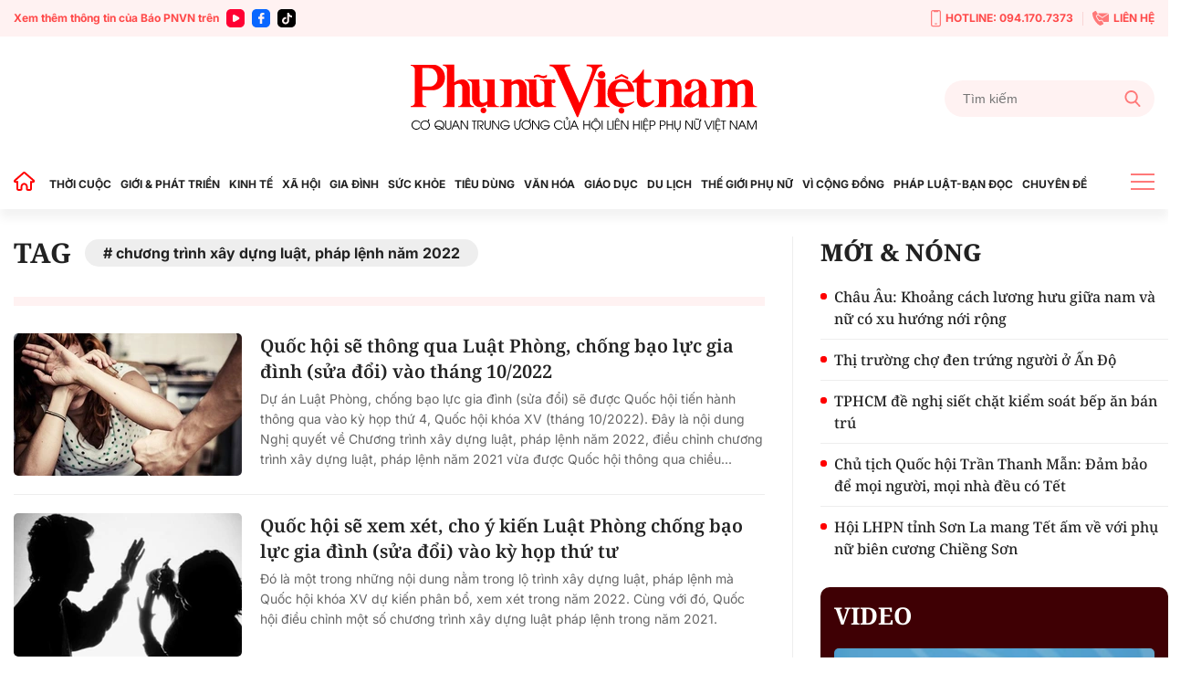

--- FILE ---
content_type: text/html; charset=utf-8
request_url: https://phunuvietnam.vn/chuong-trinh-xay-dung-luat-phap-lenh-nam-2022.html
body_size: 16588
content:

<!DOCTYPE html>
<html lang="vi">
<head>
    <meta http-equiv="Content-Type" content="text/html; charset=utf-8" />
    <!-- DESKTOP LIVE HEADER CONFIG -->
        <meta name="google-site-verification" content="RhPwkIZRNqK4GwCQNCsC72b4ToxP5MU8YTwg0auWhVo" />
    <title>Chương trình xây dựng luật, pháp lệnh năm 2022 » Báo Phụ Nữ Việt Nam</title>
    <meta name="description" content="chương trình xây dựng luật, pháp lệnh năm 2022" />
	<meta name="keywords" content="chuong-trinh-xay-dung-luat-phap-lenh-nam-2022" />
	<meta name="news_keywords" content="chuong-trinh-xay-dung-luat-phap-lenh-nam-2022" />
	<meta property="og:title" content="Chương tr&#236;nh x&#226;y dựng luật, ph&#225;p lệnh năm 2022 &#187; B&#225;o Phụ Nữ Việt Nam" />
	<meta property="og:description" content="chương tr&#236;nh x&#226;y dựng luật, ph&#225;p lệnh năm 2022" />	<meta property="article:tag" content="chuong-trinh-xay-dung-luat-phap-lenh-nam-2022" />


    <meta name="revisit-after" content="1 days">
        <link rel="canonical" href="https://phunuvietnam.vn/chuong-trinh-xay-dung-luat-phap-lenh-nam-2022.html" />
    <meta name="viewport" content="width=device-width, initial-scale=1.0" />
    <meta name="author" content="Phunuvietnam" />
    <meta name="copyright" content="Copyright (c) by https://phunuvietnam.vn" />
    <meta http-equiv="X-UA-Compatible" content="IE=edge" />
    <meta http-equiv="content-language" content="vi" />
    <meta name="distribution" content="Global" />
    <meta name="GENERATOR" content="https://phunuvietnam.vn" />
    <meta name="RATING" content="GENERAL" />
    <meta http-equiv="Cache-control" content="Public" />
    <meta http-equiv="Expires" content="600" />
    <meta http-equiv="refresh" content="1800" />
    <meta name="Language" content="vi" />
    <!-- Robots -->
    <meta name="Googlebot" content="index,follow" />
    <meta name="Googlebot-News" content="index,follow" />
    <meta id="metaRobots" name="robots" content="index,follow,all" />
    <!-- DNS PREFETCH -->
    <meta http-equiv="x-dns-prefetch-control" content="on" />
    <link rel="dns-prefetch" href="https://static.mediacdn.vn/">
    <link rel="dns-prefetch" href="https://phunuvietnam.mediacdn.vn">
    <link rel="dns-prefetch" href="https://videothumbs.mediacdn.vn/">
    <link rel="dns-prefetch" href="https://videothumbs-ext.mediacdn.vn/">

    <!-- Open Graph data -->
        <meta property="og:type" content="website" />
    <meta property="og:site_name" content="B&#xC1;O PH&#x1EE4; N&#x1EEE; VI&#x1EC6;T NAM &#x110;I&#x1EC6;N T&#x1EEC;" />
    <meta property="og:rich_attachment" content="true" />
        <meta property="article:publisher" content="https://www.facebook.com/baophunuvn/" />
    <meta property="og:url" content="https://phunuvietnam.vn/chuong-trinh-xay-dung-luat-phap-lenh-nam-2022.html" />
        <meta property="og:image" content="https://static.mediacdn.vn/phunuvietnam/images/logoshare.jpg" />
        <meta property="twitter:image" content="https://static.mediacdn.vn/phunuvietnam/images/logoshare.jpg" />
        <meta property="og:image:type" content="image/png" />
    <meta property="twitter:card" content="summary_large_image" />
    <meta property="og:image:width" content="600" />
    <meta property="og:image:height" content="315" />
    <meta property="og:locale" content="vi_VN" />
    <meta property="og:locale:alternate" content="vi_VN" />

        <meta property="fb:app_id" content="1146545922067018" />

    <script type="application/ld+json">
            {
                "@context": "http://schema.org",
                "@type": "Organization",
                    "name":"BÁO PHỤ NỮ VIỆT NAM ĐIỆN TỬ", 
                    "url": "https://phunuvietnam.vn",
                                "logo": "https://static.mediacdn.vn/phunuvietnam/web_images/logo-60-v1.png", 
                    "email": "mailto:baophunuvietnam@phunuvietnam.vn",
                    "sameAs":[
"https://www.facebook.com/baophunuvn/"],
     
                "contactPoint": [{
                    "@type": "ContactPoint",
                    "telephone": "+842439713500",
                    "contactType": "customer service"
                    }],
                "address": {
                "@type": "PostalAddress",
                "addressLocality": "Hai Bà Trưng",
                "addressRegion": "Hà Nội",
                "addressCountry": "Vietnam",
                "postalCode":"100000",
                "streetAddress": "47 Hàng Chuối"
                }
                }
                </script>
                <script type="application/ld+json">
                    {
                   "@context" : "http://schema.org",
                  "@type": "WebSite",
                   "name":"chương trình xây dựng luật, pháp lệnh năm 2022 » Báo Phụ Nữ Việt Nam",
                   "alternateName": "chương trình xây dựng luật, pháp lệnh năm 2022",
                   "url":"https://phunuvietnam.vn/chuong-trinh-xay-dung-luat-phap-lenh-nam-2022.html"
                   }
                   </script>
                <script type="application/ld+json">
                    {
                    "@context":"http://schema.org",
                    "@type": "BreadcrumbList",
                    "itemListElement": [{
                    "@type": "ListItem",
                    "position": 1,
                    "name": "Trang chủ",
                    "item": "https://phunuvietnam.vn"
                    },{
                    "@type": "ListItem",
                    "position": 2,
                    "name": "chương trình xây dựng luật, pháp lệnh năm 2022",
                    "item": "https://phunuvietnam.vn/chuong-trinh-xay-dung-luat-phap-lenh-nam-2022.html"
                    }
                    ]
                    }
                </script>


    <!-- FAVICON -->
    <link rel="shortcut icon" href="https://static.mediacdn.vn/phunuvietnam/web_images/logo-60-v1.png" type="image/x-icon" />
    <meta http-equiv="audience" content="General">
    <meta name="MobileOptimized" content="100" />
    <meta name="apple-mobile-web-app-capable" content="yes" />
    <meta name="apple-touch-fullscreen" content="yes" />
    <!-- PAGE CONFIG -->
    
<meta name="format-detection" content="telephone=no" />
<meta name="format-detection" content="address=no" />

<script nonce="sclotusinnline" type="text/javascript">
    function isMobileUserAgent() {
        return /Android|webOS|iPhone|iPad|iPod|BlackBerry|IEMobile|Opera Mini/i.test(navigator.userAgent);
    }
    var _ADM_Channel = '%2Ftag%2F';
</script>
<script type="text/javascript">
    function getMeta(t) { let e = document.getElementsByTagName("meta"); for (let n = 0; n < e.length; n++)if (e[n].getAttribute("name") === t) return e[n].getAttribute("content"); return "" }
    function loadJsAsync(jsLink, callback, callbackEr) {
        var scriptEl = document.createElement("script");
        scriptEl.type = "text/javascript";
        scriptEl.async = true;
        if (typeof callback == "function") {
            scriptEl.onreadystatechange = scriptEl.onload = function () {
                callback();
            };
        }
        scriptEl.src = jsLink;
        if (typeof callbackEr != "undefined") {
            scriptEl.setAttribute('onerror', callbackEr);
        }
        if (scriptEl) {
            var _scripts = document.getElementsByTagName("script");
            var checkappend = false;
            for (var i = 0; i < _scripts.length; i++) {
                if (_scripts[i].src == jsLink)
                    checkappend = true
            }
            if (!checkappend) {
                var head = document.getElementsByTagName('head')[0];
                head.appendChild(scriptEl);
            }
        }
    }
    function loadJsDefer(e, t, a) { var n = document.createElement("script"); if (n.type = "text/javascript", n.defer = !0, "function" == typeof t && (n.onreadystatechange = n.onload = function () { t() }), n.src = e, void 0 !== a && n.setAttribute("onerror", a), n) { for (var r = document.getElementsByTagName("script"), c = !1, o = 0; o < r.length; o++)r[o].src == e && (c = !0); !c && document.getElementsByTagName("head")[0].appendChild(n) } }

    var hdUserAgent = getMeta("uc:useragent");
    var isNotAllowAds = hdUserAgent.includes("not-allow-ads");

    var appSettings = pageSettings = {
        domain: "https://phunuvietnam.vn",
        ajaxDomain: "https://eth.cnnd.vn",
        domainUtil: "https://eth.cnnd.vn",
        DomainUtils: "https://eth.cnnd.vn",
        signalrHost: "",
        nameSpaceSite: "phunuvietnam",
        sharefbApiDomain: "https://sharefb.cnnd.vn",
        videoplayer: "https://vcplayer.mediacdn.vn",
        imageStorage: "https://phunuvietnam.mediacdn.vn",
        videoImageDomain: "https://videothumbs.mediacdn.vn",
        allowSignalr: false,
        extension: ".htm",
        VideoToken: "",
        fb_appid: "1146545922067018",
        SiteId: 0,
        commentSiteName: "phunuvietnam",
        allowAds: true && !isNotAllowAds
    };
    Object.freeze(appSettings);
</script>

    <script type="text/javascript">
    var page_title = document.title;
    var tracked_url = window.location.pathname + window.location.search + window.location.hash;
    var cate_path = '';
    if (cate_path.length > 0) {
        tracked_url = "/" + cate_path + tracked_url;
    }
</script>

<script>
    if (!isNotAllowAds) {
        loadJsAsync('https://media1.admicro.vn/core/adm_tracking.js');
    }
</script>
<!-- Global site tag (gtag.js) - Google Analytics -->
<script>
    if (!isNotAllowAds) {
        (function (i, s, o, g, r, a, m) {
            i['GoogleAnalyticsObject'] = r; i[r] = i[r] || function () {
                (i[r].q = i[r].q || []).push(arguments)
            }, i[r].l = 1 * new Date(); a = s.createElement(o),
                m = s.getElementsByTagName(o)[0]; a.async = 1; a.src = g; m.parentNode.insertBefore(a, m)
        })(window, document, 'script', '//www.google-analytics.com/analytics.js', 'ga');

        ga('create', 'UA-4263013-7', 'auto', { 'name': 'pagepnvn' });
        ga('pagepnvn.send', 'pageview');

        ga('create', 'UA-66105451-1', 'auto');
        ga('send', 'pageview');
    }
</script>
<!-- Global site tag (gtag.js) - Google Analytics -->
<script>

    window.dataLayer = window.dataLayer || [];
    function gtag() { dataLayer.push(arguments); }
    if (!isNotAllowAds) {
        loadJsAsync('https://www.googletagmanager.com/gtag/js?id=G-EEQYP52RTG');
        gtag('js', new Date());

        gtag('config', 'G-EEQYP52RTG');
    }
</script>
<script type="text/javascript">
    if (!isNotAllowAds) {
        (function (w, c, d) {
            w['admicroAnalyticsObject'] = c;
            w[c] = w[c] || function () {
                (w[d] = w[d] || []).push(arguments);
            };
            w[c].t = 1 * new Date();
            var a = document.createElement("script");
            a.type = "text/javascript"; a.async = !0;
            a.src = "//static.contineljs.com/core/analytics.js";
            var b = document.getElementsByTagName("script")[0];
            b.parentNode.insertBefore(a, b);
        })(window, 'admicro_analytics', 'admicro_analytics_q');
        admicro_analytics({ event: "pageviews", domain: "phunuvietnam.vn", id: 1771 });
    }
</script>
    
 
    <link href="https://static.mediacdn.vn/phunuvietnam/layoutnew/min/main-15122025v1.min.css" type="text/css" rel="stylesheet" />

<style>
    .box-view_more-home { display: none; border-top: 1px solid #eee; margin-top: 20px; padding-top: 20px; }
    .link_list_menu_main.active { color: red; }
    .box-category[data-layout="21"] .box-category-item .box-category-content { min-height: 108px; }
    .sticky_menu { z-index: 99999; }
</style>

    
    





    
    <!-- ADS ASYNC-->
    <!-- script cắm ở đầu site -->
    <script>
        var arfAsync = arfAsync || [];
        if (!isNotAllowAds) {
            loadJsAsync('https://static.amcdn.vn/tka/cdn.js');
            loadJsAsync('https://media1.admicro.vn/cms/Arf.min.js', "", callbackEr = "window.arferrorload = true;");
        }
    </script>

</head>
<body class="relative">
    <input type="hidden" name="hdOrgTitle" id="hdOrgTitle" value="chương trình xây dựng luật, pháp lệnh năm 2022" />
                        <input type="hidden" name="hdZoneId" id="hdZoneId" value="0" />
                        <input type="hidden" name="hdTagUrl" id="hdTagUrl" value="chuong-trinh-xay-dung-luat-phap-lenh-nam-2022" />
                        <input type="hidden" name="hdPageIndex" id="hdPageIndex" value="1" />

    
    <zone id="k1hcsv7k"></zone>
        <script>
            if (typeof (_chkPrLink) == 'undefined' || !_chkPrLink || typeof (_isAdsHidden) == 'undefined' || !_isAdsHidden) {
                if (!isMobileUserAgent())
                    arfAsync.push("k1hcsv7k");
            }
        </script>

    
    <zone id="kt828g93"></zone>
        <script>
            if (typeof (_chkPrLink) == 'undefined' || !_chkPrLink || typeof (_isAdsHidden) == 'undefined' || !_isAdsHidden) {
                if (isMobileUserAgent())
                    arfAsync.push("kt828g93");
            }
        </script>


    <div id="admWrapsite">
        <header>
    <div class="top_bar_site">
        <div class="container">
            <div class="d-flex">
                <div class="mr-auto align-items-center d-flex list_social_top">
                    Xem thêm thông tin của Báo PNVN trên
                    <a href="https://www.youtube.com/BaoPhuNuVietNam" title="youtube" target="_blank" rel="nofollow">
                        <svg width="20" height="20" viewBox="0 0 20 20" fill="none" xmlns="http://www.w3.org/2000/svg">
                            <path fill-rule="evenodd" clip-rule="evenodd" d="M5 0C2.23859 0 0 2.23858 0 5V15C0 17.7614 2.23859 20 5 20H15C17.7614 20 20 17.7614 20 15V5C20 2.23858 17.7614 0 15 0H5ZM7 12.5993V10.0008V7.40078C7 6.32421 8.16565 5.65233 9.09686 6.18827L11.3484 7.48828L13.6 8.78829C14.5328 9.32579 14.5328 10.6727 13.6 11.2102L11.3484 12.5102L9.09686 13.8102C8.16565 14.3493 7 13.6758 7 12.5993Z" fill="#f03"></path>
                        </svg>
                    </a>
                    <a href="https://www.facebook.com/baophunuvn/" title="Facebook" target="_blank" rel="nofollow">
                        <svg width="20" height="20" viewBox="0 0 20 20" fill="none" xmlns="http://www.w3.org/2000/svg">
                            <path fill-rule="evenodd" clip-rule="evenodd" d="M5 0C2.23859 0 0 2.23858 0 5V15C0 17.7614 2.23859 20 5 20H15C17.7614 20 20 17.7614 20 15V5C20 2.23858 17.7614 0 15 0H5ZM7.31537 10.7735H8.80225V15.6846C8.80225 15.9099 8.8924 16 9.11768 16H10.995C11.2653 16 11.3405 15.9099 11.3405 15.6546V10.7584H13.0826C13.338 10.7584 13.413 10.6834 13.413 10.4431V8.62578C13.413 8.38548 13.3229 8.29537 13.0826 8.29537H11.3405C11.3405 8.13847 11.3387 7.98498 11.337 7.83318C11.3337 7.53453 11.3304 7.2424 11.3405 6.94368C11.3405 6.52315 11.5507 6.32791 11.9562 6.32791C12.3617 6.31289 12.7672 6.31289 13.1727 6.31289C13.383 6.31289 13.4731 6.22278 13.4731 6.01252V4.30037C13.4731 4.09011 13.383 4 13.1727 4H11.7009C11.2953 4 10.9199 4.06007 10.5444 4.19524C9.97369 4.40551 9.52313 4.76596 9.20776 5.30663C8.90741 5.83229 8.80225 6.403 8.80225 7.00375V8.32541H7.31537C7.09009 8.32541 7 8.4005 7 8.6408V10.4581C7 10.6834 7.07507 10.7735 7.31537 10.7735Z" fill="#0866ff" />
                        </svg>
                    </a> 
                    <a href="https://www.tiktok.com/@phunuvietnam.vn" title="Tiktok" target="_blank" rel="nofollow">
                        <svg width="20" height="20" viewBox="0 0 20 20" fill="none" xmlns="http://www.w3.org/2000/svg">
                            <path fill-rule="evenodd" clip-rule="evenodd" d="M5 0C2.23858 0 0 2.23858 0 5V15C0 17.7614 2.23858 20 5 20H15C17.7614 20 20 17.7614 20 15V5C20 2.23858 17.7614 0 15 0H5ZM14.0879 6.49787C14.6182 6.89781 15.2785 7.13489 15.9941 7.13489C15.9945 7.13489 15.9995 7.13489 16 7.13451V7.68521V9.16963C15.3 9.16988 14.6199 9.03272 13.9785 8.76209C13.566 8.58796 13.1818 8.36362 12.8303 8.0925L12.8408 12.6616C12.8364 13.6905 12.4294 14.6572 11.6927 15.3853C11.0931 15.978 10.3334 16.3549 9.51001 16.4769C9.31653 16.5055 9.11962 16.5202 8.92051 16.5202C8.03906 16.5202 7.20219 16.2346 6.51766 15.7078C6.38884 15.6086 6.26565 15.5011 6.14833 15.3853C5.34992 14.5962 4.93822 13.5266 5.00753 12.4015C5.06043 11.545 5.40331 10.7283 5.97493 10.0881C6.73123 9.2409 7.78925 8.77067 8.92051 8.77067C9.11962 8.77067 9.31653 8.78561 9.51001 8.81426V9.36311V10.8899C9.32657 10.8294 9.13064 10.7961 8.92663 10.7961C7.8931 10.7961 7.05696 11.6393 7.07239 12.6736C7.08219 13.3354 7.44368 13.9138 7.97686 14.2327C8.2274 14.3826 8.51567 14.4754 8.82328 14.4923C9.06427 14.5056 9.29571 14.472 9.51001 14.4012C10.2484 14.1573 10.7811 13.4637 10.7811 12.6457L10.7836 9.58598V4H12.8279C12.8298 4.20254 12.8504 4.40019 12.8886 4.59171C13.0429 5.36686 13.4798 6.03939 14.0879 6.49787ZM16 7.1344C16 7.13444 16 7.13448 16 7.13451V7.1344Z" fill="rgb(0, 0, 0)"></path>
                        </svg>
                    </a>
                </div>
                <div class="ml-auto d-flex align-items-center top_bar_right">
                    <a href="tel:0941707373" class="d-flex align-items-center" title="Hotline">
                        <svg width="11" height="19" viewBox="0 0 11 19" fill="none" xmlns="http://www.w3.org/2000/svg">
                            <path d="M6.25863 15.6538H4.74139C4.43036 15.6538 4.17242 15.3662 4.17242 15.0192C4.17242 14.6723 4.43036 14.3846 4.74139 14.3846H6.25863C6.56967 14.3846 6.8276 14.6723 6.8276 15.0192C6.8276 15.3662 6.56967 15.6538 6.25863 15.6538Z" fill="#FF7979" />
                            <path d="M8.91379 18.1923H2.08621C0.933103 18.1923 0 17.1515 0 15.8654V2.32692C0 1.04077 0.933103 0 2.08621 0H8.91379C10.0669 0 11 1.04077 11 2.32692V15.8654C11 17.1515 10.0669 18.1923 8.91379 18.1923ZM2.08621 1.26923C1.56276 1.26923 1.13793 1.74308 1.13793 2.32692V15.8654C1.13793 16.4492 1.56276 16.9231 2.08621 16.9231H8.91379C9.43724 16.9231 9.86207 16.4492 9.86207 15.8654V2.32692C9.86207 1.74308 9.43724 1.26923 8.91379 1.26923H2.08621Z" fill="#FF7979" />
                            <path d="M7.30553 2.32692H3.69449C3.40622 2.32692 3.1407 2.14923 3.01932 1.86154L2.47311 0.634613H8.54208L7.99587 1.86154C7.86691 2.14923 7.60139 2.32692 7.3207 2.32692H7.30553Z" fill="#FF7979" />
                        </svg>
                        HOTLINE: 094.170.7373
                    </a> <a href="mailto:baophunuvietnam@phunuvietnam.vn" title="Liên hệ" class="d-flex align-items-center">
                        <svg width="18" height="16" viewBox="0 0 18 16" fill="none" xmlns="http://www.w3.org/2000/svg">
                            <path fill-rule="evenodd" clip-rule="evenodd" d="M6.48427 2.6092H17.2015L10.836 6.79863L6.50614 3.94893C6.67099 3.52515 6.67239 3.04612 6.48427 2.6092ZM3.68136 5.04077L5.2435 4.12761C5.70709 3.85662 5.86096 3.27845 5.58956 2.82716L4.17926 0.482035C4.03458 0.24142 3.81559 0.0866323 3.53332 0.0254558C3.25102 -0.0357568 2.98407 0.0136549 2.74569 0.17123L0.173722 1.87128C-1.05054 6.0126 4.45104 14.9784 8.67044 16L11.49 14.7116C11.7513 14.5923 11.9294 14.395 12.0153 14.1297C12.1012 13.8644 12.0711 13.6049 11.9264 13.3643L10.5161 11.0192C10.2447 10.5679 9.64622 10.4067 9.16996 10.6567L7.56518 11.4989C5.97815 10.1439 4.11022 7.0378 3.68136 5.04077ZM17.9799 3.14799L11.0905 7.68221C10.9293 7.78784 10.7222 7.77959 10.5724 7.67624L5.99874 4.66611C5.91209 4.74107 5.81719 4.80942 5.7141 4.86969L4.72606 5.44721C5.24516 7.05553 6.52959 9.19135 7.72086 10.4271L8.73586 9.89437C9.64275 9.41843 10.783 9.72547 11.2997 10.5848L12.1743 12.0391H17.2687C17.6709 12.0391 18 11.7232 18 11.337V3.31132C18 3.25514 17.993 3.20044 17.9799 3.14799Z" fill="#FF7979" />
                        </svg>
                        LIÊN HỆ
                    </a>
                </div>
            </div>
        </div>
    </div>
    <div class="container align-items-center top_main">
        <script>
            fetch('/ajax/magazine-all.htm')
                .then(response => response.text())
                .then(data => {
                    document.querySelector('.container.align-items-center.top_main .mr-auto').insertAdjacentHTML('beforeend', data);
                })
                .catch(error => {
                    console.error('Error fetching magazine all:', error);
                });
        </script>
        <div class="mr-auto">
        </div>
        <div class="col30per-head">
                <div class="header-top-logo"> 
                    <a href="/" title="Phụ nữ Việt Nam">
                            <img src="https://static.mediacdn.vn/phunuvietnam/layoutnew_images/pnvn_logo_2025.svg" alt="Phụ nữ Việt Nam" width="380" height="95">
                    </a> 
                </div>
        </div>
        <div class="col30per-head head-top-right">
            <div class="search search-box">
                <input type="text" class="form-control search-input" id="txtSearch" aria-label="Tìm kiếm" placeholder="Tìm kiếm" aria-label="Tìm kiếm" aria-describedby="search-input" onkeyup="if(event.key === 'Enter'){ OnSearchClick() }">
                <div class="input-group-append" id="btnSearch" onclick=" OnSearchClick()">
                    <span class="button-search">
                        <svg width="18" height="19" viewBox="0 0 18 19" fill="none" xmlns="http://www.w3.org/2000/svg">
                            <path d="M17.7263 17.306L13.289 12.6028C14.4299 11.2207 15.055 9.48166 15.055 7.67124C15.055 3.44139 11.6781 0 7.52752 0C3.37691 0 0 3.44139 0 7.67124C0 11.9011 3.37691 15.3425 7.52752 15.3425C9.08571 15.3425 10.5706 14.8635 11.8401 13.9543L16.3111 18.6931C16.498 18.8909 16.7494 19 17.0187 19C17.2737 19 17.5156 18.9009 17.6992 18.7208C18.0893 18.3383 18.1017 17.7039 17.7263 17.306ZM7.52752 2.00119C10.5955 2.00119 13.0913 4.54471 13.0913 7.67124C13.0913 10.7978 10.5955 13.3413 7.52752 13.3413C4.45956 13.3413 1.9637 10.7978 1.9637 7.67124C1.9637 4.54471 4.45956 2.00119 7.52752 2.00119Z" fill="#FF7979" />
                        </svg>
                    </span>
                </div>
            </div>
        </div>
    </div>
</header>
<header class="sticky_menu">
    <div class="menu_main">
        <div class="container container_menu_main">
            <ul class="list_menu_main">
                <li class="item_list_menu_main">
                    <a href="/" class="icon_home" title="Trang chủ">
                        <svg width="24" height="21" viewBox="0 0 24 21" fill="none" xmlns="http://www.w3.org/2000/svg">
                            <path d="M21.7304 9.58967L21.7319 9.59099C21.8709 9.71147 21.9697 9.87152 22.0152 10.0497C22.0606 10.2279 22.0506 10.4157 21.9864 10.5881L22.9234 10.9373L21.9864 10.5881C21.9221 10.7604 21.8068 10.909 21.6558 11.0139C21.5048 11.1189 21.3253 11.1752 21.1414 11.1754H19.9654H18.9654V12.1754V18.9837C18.9652 19.2244 18.8694 19.4552 18.6992 19.6253C18.529 19.7955 18.2983 19.8913 18.0576 19.8916H15.3362C15.0955 19.8913 14.8647 19.7955 14.6945 19.6253C14.5245 19.4553 14.4287 19.2248 14.4283 18.9843C14.4283 18.9841 14.4283 18.9839 14.4283 18.9837L14.4283 16.4327C14.4471 15.7029 14.2003 14.9908 13.7336 14.4289C13.2631 13.8625 12.6017 13.4879 11.8741 13.3757L11.8519 13.3723L11.8296 13.3698C11.4223 13.3256 11.0103 13.3685 10.6209 13.4955C10.2319 13.6223 9.87426 13.8303 9.57161 14.1056C9.27097 14.378 9.03056 14.7102 8.86581 15.0809L9.77965 15.487L8.86581 15.0809C8.70086 15.4521 8.61541 15.8538 8.61496 16.26V16.2611L8.61496 18.9837C8.61496 18.9839 8.61496 18.9841 8.61496 18.9843C8.6145 19.2248 8.51878 19.4553 8.34873 19.6253C8.17853 19.7955 7.94778 19.8913 7.70708 19.8916H4.98568C4.74499 19.8913 4.51424 19.7955 4.34404 19.6253C4.17399 19.4553 4.07826 19.2248 4.07781 18.9843V12.1754V11.1754H3.07781H1.90199C1.7178 11.1752 1.53808 11.1187 1.38693 11.0134C1.23578 10.9082 1.12044 10.7592 1.05637 10.5865C0.99231 10.4139 0.982594 10.2257 1.02853 10.0474C1.07446 9.86899 1.17385 9.70894 1.31335 9.58868L1.31336 9.58869L1.31706 9.58547L10.921 1.224C10.9213 1.22376 10.9216 1.22353 10.9218 1.2233C11.0885 1.07918 11.3015 0.999905 11.5219 1C11.7424 1.0001 11.9555 1.07964 12.1221 1.22404C12.1223 1.2242 12.1225 1.22436 12.1226 1.22452L21.7304 9.58967Z" stroke="#FF0000" stroke-width="2" />
                        </svg>
                    </a>
                </li>
                <li class="item_list_menu_main">
                    <a href="/thoi-cuoc.htm" title="THỜI CUỘC" class="link_list_menu_main">THỜI CUỘC</a>
                    
    <ul class="sub_list_menu_main">
            <li><a href="/thoi-cuoc/chinh-tri.htm">Ch&#xED;nh tr&#x1ECB;</a></li>
            <li><a href="/thoi-cuoc/mat-tran.htm">M&#x1EB7;t tr&#x1EAD;n</a></li>
            <li><a href="/thoi-cuoc/quoc-te.htm">Qu&#x1ED1;c t&#x1EBF;</a></li>
            <li><a href="/thoi-cuoc/su-kien-binh-luan.htm">S&#x1EF1; ki&#x1EC7;n-B&#xEC;nh lu&#x1EAD;n</a></li>
    </ul>


                </li>
                <li class="item_list_menu_main">
                    <a href="/gioi-phat-trien.htm" title="GIỚI & PHÁT TRIỂN" class="link_list_menu_main">GIỚI & PHÁT TRIỂN</a>
                    
    <ul class="sub_list_menu_main">
            <li><a href="/gioi-phat-trien/hoat-dong-hoi.htm">Ho&#x1EA1;t &#x111;&#x1ED9;ng H&#x1ED9;i</a></li>
            <li><a href="/gioi-phat-trien/binh-dang-gioi.htm">B&#xEC;nh &#x111;&#x1EB3;ng gi&#x1EDB;i</a></li>
            <li><a href="/gioi-phat-trien/phu-nu-viet-nam-o-nuoc-ngoai.htm">Ph&#x1EE5; n&#x1EEF; Vi&#x1EC7;t Nam &#x1EDF; n&#x1B0;&#x1EDB;c ngo&#xE0;i</a></li>
            <li><a href="/gioi-phat-trien/du-an-de-an.htm">D&#x1EF1; &#xE1;n &#x2013; &#x110;&#x1EC1; &#xE1;n</a></li>
    </ul>


                </li>
                <li class="item_list_menu_main">
                    <a href="/kinh-te.htm" title="KINH TẾ" class="link_list_menu_main">KINH TẾ</a>
                    
    <ul class="sub_list_menu_main">
            <li><a href="/kinh-te/chung-khoan.htm">Ch&#x1EE9;ng kho&#xE1;n</a></li>
            <li><a href="/kinh-te/bat-dong-san.htm">B&#x1EA5;t &#x111;&#x1ED9;ng s&#x1EA3;n</a></li>
            <li><a href="/kinh-te/doanh-nghiep-doanh-nhan.htm">Doanh nghi&#x1EC7;p - Doanh nh&#xE2;n</a></li>
            <li><a href="/kinh-te/kinh-te-gia-dinh.htm">Kinh t&#x1EBF; gia &#x111;&#xEC;nh</a></li>
    </ul>


                </li>
                <li class="item_list_menu_main">
                    <a href="/xa-hoi.htm" title="XÃ HỘI" class="link_list_menu_main">XÃ HỘI </a>
                    
    <ul class="sub_list_menu_main">
            <li><a href="/xa-hoi/doi-song.htm">&#x110;&#x1EDD;i s&#x1ED1;ng</a></li>
            <li><a href="/xa-hoi/lao-dong-viec-lam.htm">Lao &#x111;&#x1ED9;ng - Vi&#x1EC7;c l&#xE0;m</a></li>
            <li><a href="/xa-hoi/nhip-song-so.htm">Nh&#x1ECB;p s&#x1ED1;ng s&#x1ED1; </a></li>
    </ul>


                </li>
                <li class="item_list_menu_main">
                    <a href="/gia-dinh.htm" title="GIA ĐÌNH" class="link_list_menu_main">GIA ĐÌNH</a>
                    
    <ul class="sub_list_menu_main">
            <li><a href="/gia-dinh/thanh-tam-tu-van.htm">Thanh T&#xE2;m t&#x1B0; v&#x1EA5;n</a></li>
            <li><a href="/gia-dinh/tinh-yeu-hon-nhan.htm">T&#xEC;nh y&#xEA;u-H&#xF4;n nh&#xE2;n</a></li>
            <li><a href="/gia-dinh/lam-cha-me.htm">L&#xE0;m cha m&#x1EB9;</a></li>
    </ul>


                </li>
                <li class="item_list_menu_main">
                    <a href="/suc-khoe.htm" title="SỨC KHỎE" class="link_list_menu_main">SỨC KHỎE</a>
                    
    <ul class="sub_list_menu_main">
            <li><a href="/suc-khoe/song-khoe.htm">S&#x1ED1;ng kh&#x1ECF;e</a></li>
            <li><a href="/suc-khoe/me-be.htm">M&#x1EB9; &amp; B&#xE9;</a></li>
            <li><a href="/suc-khoe/phong-chua-benh.htm">Ph&#xF2;ng &amp; ch&#x1EEF;a b&#x1EC7;nh</a></li>
    </ul>


                </li>
                <li class="item_list_menu_main">
                    <a href="/tieu-dung.htm" title="TIÊU DÙNG" class="link_list_menu_main">TIÊU DÙNG </a>
                    
    <ul class="sub_list_menu_main">
            <li><a href="/tieu-dung/gia-ca-thi-truong.htm">Gi&#xE1; c&#x1EA3; - th&#x1ECB; tr&#x1B0;&#x1EDD;ng</a></li>
            <li><a href="/tieu-dung/tieu-dung-thong-thai.htm">Ti&#xEA;u d&#xF9;ng th&#xF4;ng th&#xE1;i</a></li>
            <li><a href="/tieu-dung/quyen-loi-nguoi-tieu-dung.htm">Quy&#x1EC1;n l&#x1EE3;i ng&#x1B0;&#x1EDD;i ti&#xEA;u d&#xF9;ng</a></li>
    </ul>


                </li>
                <li class="item_list_menu_main">
                    <a href="/van-hoa.htm" title="VĂN HÓA GIẢI TRÍ" class="link_list_menu_main">VĂN HÓA</a>
                    
    <ul class="sub_list_menu_main">
            <li><a href="/van-hoa/nguon-coi.htm">Ngu&#x1ED3;n c&#x1ED9;i</a></li>
            <li><a href="/van-hoa/van-hoc.htm">V&#x103;n h&#x1ECD;c</a></li>
            <li><a href="/van-hoa/nghe-thuat.htm">Ngh&#x1EC7; thu&#x1EAD;t</a></li>
            <li><a href="/van-hoa/showbiz.htm">Showbiz</a></li>
    </ul>


                </li>
                <li class="item_list_menu_main">
                    <a href="/giao-duc.htm" title="GIÁO DỤC" class="link_list_menu_main">GIÁO DỤC</a>
                    
    <ul class="sub_list_menu_main">
            <li><a href="/giao-duc/hoc-duong.htm">H&#x1ECD;c &#x111;&#x1B0;&#x1EDD;ng</a></li>
            <li><a href="/giao-duc/tuyen-sinh.htm">Tuy&#x1EC3;n sinh </a></li>
    </ul>


                </li>
                <li class="item_list_menu_main">
                    <a href="/du-lich.htm" title="DU LỊCH" class="link_list_menu_main">DU LỊCH</a>
                    
    <ul class="sub_list_menu_main">
            <li><a href="/du-lich/kham-pha-trai-nghiem.htm">Kh&#xE1;m ph&#xE1;-Tr&#x1EA3;i nghi&#x1EC7;m</a></li>
            <li><a href="/du-lich/cam-nang-du-lich.htm">C&#x1EA9;m nang du l&#x1ECB;ch</a></li>
    </ul>


                </li>
                <li class="item_list_menu_main">
                    <a href="/the-gioi-phu-nu.htm" title="THẾ GIỚI PHỤ NỮ" class="link_list_menu_main">THẾ GIỚI PHỤ NỮ</a>
                    
    <ul class="sub_list_menu_main">
            <li><a href="/the-gioi-phu-nu/phong-cach.htm">Phong c&#xE1;ch</a></li>
            <li><a href="/the-gioi-phu-nu/lam-dep.htm"> L&#xE0;m &#x111;&#x1EB9;p</a></li>
            <li><a href="/the-gioi-phu-nu/thoi-trang.htm">Th&#x1EDD;i trang</a></li>
            <li><a href="/the-gioi-phu-nu/dam-dang.htm">&#x110;&#x1EA3;m &#x111;ang</a></li>
            <li><a href="/the-gioi-phu-nu/tu-dien-dan-ong.htm">T&#x1EEB; &#x111;i&#x1EC3;n &#x111;&#xE0;n &#xF4;ng</a></li>
    </ul>


                </li>
                <li class="item_list_menu_main">
                    <a href="/vi-cong-dong.htm" title="VÌ CỘNG ĐỒNG" class="link_list_menu_main">VÌ CỘNG ĐỒNG</a>
                    
    <ul class="sub_list_menu_main">
            <li><a href="/vi-cong-dong/song-dep.htm">S&#x1ED1;ng &#x111;&#x1EB9;p</a></li>
            <li><a href="/vi-cong-dong/nhip-cau-nhan-ai.htm">Nh&#x1ECB;p c&#x1EA7;u nh&#xE2;n &#xE1;i</a></li>
    </ul>


                </li>
                <li class="item_list_menu_main">
                    <a href="/phap-luat-ban-doc.htm" title="PHÁP LUẬT-BẠN ĐỌC" class="link_list_menu_main">PHÁP LUẬT-BẠN ĐỌC</a>
                    


                </li>
                <li class="item_list_menu_main">
                    <a href="/chuyen-de.htm" title="CHUYÊN ĐỀ" class="link_list_menu_main">CHUYÊN ĐỀ </a>
                    
    <ul class="sub_list_menu_main">
            <li><a href="/chuyen-de/van-de.htm">V&#x1EA5;n &#x111;&#x1EC1;</a></li>
            <li><a href="/chuyen-de/dia-danh.htm">&#x110;&#x1ECB;a danh</a></li>
            <li><a href="/chuyen-de/nhan-vat.htm">Nh&#xE2;n v&#x1EAD;t</a></li>
            <li><a href="/chuyen-de/su-kien.htm">S&#x1EF1; ki&#x1EC7;n</a></li>
    </ul>


                </li>
            </ul>
            <div class="all_menu_main">
                <a href="javascript:;" class="btn_show_all_menu_main"><span></span><span></span><span></span><span></span></a>
                <div class="show_all_menu_main">
                    <div class="container d-flex">
                        <ul class="list_all_menu_main ">
                            
        <li>
            <a href="/thoi-cuoc.htm" title="Th&#x1EDD;i cu&#x1ED9;c" class="name_menu_main">Th&#x1EDD;i cu&#x1ED9;c</a>
            <ul class="sub_all_menu_main">
                        <li><a href="/thoi-cuoc/chinh-tri.htm">Ch&#xED;nh tr&#x1ECB;</a></li>
                        <li><a href="/thoi-cuoc/mat-tran.htm">M&#x1EB7;t tr&#x1EAD;n</a></li>
                        <li><a href="/thoi-cuoc/quoc-te.htm">Qu&#x1ED1;c t&#x1EBF;</a></li>
                        <li><a href="/thoi-cuoc/su-kien-binh-luan.htm">S&#x1EF1; ki&#x1EC7;n-B&#xEC;nh lu&#x1EAD;n</a></li>

            </ul>
        </li>


                            
        <li>
            <a href="/gioi-phat-trien.htm" title="Gi&#x1EDB;i &amp; Ph&#xE1;t tri&#x1EC3;n" class="name_menu_main">Gi&#x1EDB;i &amp; Ph&#xE1;t tri&#x1EC3;n</a>
            <ul class="sub_all_menu_main">
                        <li><a href="/gioi-phat-trien/hoat-dong-hoi.htm">Ho&#x1EA1;t &#x111;&#x1ED9;ng H&#x1ED9;i</a></li>
                        <li><a href="/gioi-phat-trien/binh-dang-gioi.htm">B&#xEC;nh &#x111;&#x1EB3;ng gi&#x1EDB;i</a></li>
                        <li><a href="/gioi-phat-trien/phu-nu-viet-nam-o-nuoc-ngoai.htm">Ph&#x1EE5; n&#x1EEF; Vi&#x1EC7;t Nam &#x1EDF; n&#x1B0;&#x1EDB;c ngo&#xE0;i</a></li>
                        <li><a href="/gioi-phat-trien/du-an-de-an.htm">D&#x1EF1; &#xE1;n &#x2013; &#x110;&#x1EC1; &#xE1;n</a></li>

            </ul>
        </li>


                            
        <li>
            <a href="/kinh-te.htm" title="Kinh t&#x1EBF;" class="name_menu_main">Kinh t&#x1EBF;</a>
            <ul class="sub_all_menu_main">
                        <li><a href="/kinh-te/chung-khoan.htm">Ch&#x1EE9;ng kho&#xE1;n</a></li>
                        <li><a href="/kinh-te/bat-dong-san.htm">B&#x1EA5;t &#x111;&#x1ED9;ng s&#x1EA3;n</a></li>
                        <li><a href="/kinh-te/doanh-nghiep-doanh-nhan.htm">Doanh nghi&#x1EC7;p - Doanh nh&#xE2;n</a></li>
                        <li><a href="/kinh-te/kinh-te-gia-dinh.htm">Kinh t&#x1EBF; gia &#x111;&#xEC;nh</a></li>

            </ul>
        </li>


                            
        <li>
            <a href="/giao-duc.htm" title="Gi&#xE1;o d&#x1EE5;c" class="name_menu_main">Gi&#xE1;o d&#x1EE5;c</a>
            <ul class="sub_all_menu_main">
                        <li><a href="/giao-duc/hoc-duong.htm">H&#x1ECD;c &#x111;&#x1B0;&#x1EDD;ng</a></li>
                        <li><a href="/giao-duc/tuyen-sinh.htm">Tuy&#x1EC3;n sinh </a></li>

            </ul>
        </li>


                            
        <li>
            <a href="/suc-khoe.htm" title="S&#x1EE9;c kh&#x1ECF;e" class="name_menu_main">S&#x1EE9;c kh&#x1ECF;e</a>
            <ul class="sub_all_menu_main">
                        <li><a href="/suc-khoe/song-khoe.htm">S&#x1ED1;ng kh&#x1ECF;e</a></li>
                        <li><a href="/suc-khoe/me-be.htm">M&#x1EB9; &amp; B&#xE9;</a></li>
                        <li><a href="/suc-khoe/phong-chua-benh.htm">Ph&#xF2;ng &amp; ch&#x1EEF;a b&#x1EC7;nh</a></li>

            </ul>
        </li>


                            
        <li>
            <a href="/gia-dinh.htm" title="Gia &#x111;&#xEC;nh" class="name_menu_main">Gia &#x111;&#xEC;nh</a>
            <ul class="sub_all_menu_main">
                        <li><a href="/gia-dinh/thanh-tam-tu-van.htm">Thanh T&#xE2;m t&#x1B0; v&#x1EA5;n</a></li>
                        <li><a href="/gia-dinh/tinh-yeu-hon-nhan.htm">T&#xEC;nh y&#xEA;u-H&#xF4;n nh&#xE2;n</a></li>
                        <li><a href="/gia-dinh/lam-cha-me.htm">L&#xE0;m cha m&#x1EB9;</a></li>

            </ul>
        </li>


                            
        <li>
            <a href="/tieu-dung.htm" title="Ti&#xEA;u d&#xF9;ng" class="name_menu_main">Ti&#xEA;u d&#xF9;ng</a>
            <ul class="sub_all_menu_main">
                        <li><a href="/tieu-dung/gia-ca-thi-truong.htm">Gi&#xE1; c&#x1EA3; - th&#x1ECB; tr&#x1B0;&#x1EDD;ng</a></li>
                        <li><a href="/tieu-dung/tieu-dung-thong-thai.htm">Ti&#xEA;u d&#xF9;ng th&#xF4;ng th&#xE1;i</a></li>
                        <li><a href="/tieu-dung/quyen-loi-nguoi-tieu-dung.htm">Quy&#x1EC1;n l&#x1EE3;i ng&#x1B0;&#x1EDD;i ti&#xEA;u d&#xF9;ng</a></li>

            </ul>
        </li>


                            
        <li>
            <a href="/the-gioi-phu-nu.htm" title="Th&#x1EBF; gi&#x1EDB;i ph&#x1EE5; n&#x1EEF; " class="name_menu_main">Th&#x1EBF; gi&#x1EDB;i ph&#x1EE5; n&#x1EEF; </a>
            <ul class="sub_all_menu_main">
                        <li><a href="/the-gioi-phu-nu/phong-cach.htm">Phong c&#xE1;ch</a></li>
                        <li><a href="/the-gioi-phu-nu/lam-dep.htm"> L&#xE0;m &#x111;&#x1EB9;p</a></li>
                        <li><a href="/the-gioi-phu-nu/thoi-trang.htm">Th&#x1EDD;i trang</a></li>
                        <li><a href="/the-gioi-phu-nu/dam-dang.htm">&#x110;&#x1EA3;m &#x111;ang</a></li>
                        <li><a href="/the-gioi-phu-nu/tu-dien-dan-ong.htm">T&#x1EEB; &#x111;i&#x1EC3;n &#x111;&#xE0;n &#xF4;ng</a></li>

            </ul>
        </li>


                            
        <li>
            <a href="/xa-hoi.htm" title="X&#xE3; h&#x1ED9;i" class="name_menu_main">X&#xE3; h&#x1ED9;i</a>
            <ul class="sub_all_menu_main">
                        <li><a href="/xa-hoi/doi-song.htm">&#x110;&#x1EDD;i s&#x1ED1;ng</a></li>
                        <li><a href="/xa-hoi/lao-dong-viec-lam.htm">Lao &#x111;&#x1ED9;ng - Vi&#x1EC7;c l&#xE0;m</a></li>
                        <li><a href="/xa-hoi/nhip-song-so.htm">Nh&#x1ECB;p s&#x1ED1;ng s&#x1ED1; </a></li>

            </ul>
        </li>


                            
        <li>
            <a href="/van-hoa.htm" title="V&#x103;n h&#xF3;a" class="name_menu_main">V&#x103;n h&#xF3;a</a>
            <ul class="sub_all_menu_main">
                        <li><a href="/van-hoa/nguon-coi.htm">Ngu&#x1ED3;n c&#x1ED9;i</a></li>
                        <li><a href="/van-hoa/van-hoc.htm">V&#x103;n h&#x1ECD;c</a></li>
                        <li><a href="/van-hoa/nghe-thuat.htm">Ngh&#x1EC7; thu&#x1EAD;t</a></li>
                        <li><a href="/van-hoa/showbiz.htm">Showbiz</a></li>

            </ul>
        </li>


                            
        <li>
            <a href="/phap-luat-ban-doc.htm" title="Ph&#xE1;p lu&#x1EAD;t-B&#x1EA1;n &#x111;&#x1ECD;c" class="name_menu_main">Ph&#xE1;p lu&#x1EAD;t-B&#x1EA1;n &#x111;&#x1ECD;c</a>
            <ul class="sub_all_menu_main">
                        <li><a href="/phap-luat-ban-doc/luat-doi.htm"> Ph&#xE1;p lu&#x1EAD;t &amp; cu&#x1ED9;c s&#x1ED1;ng</a></li>
                        <li><a href="/phap-luat-ban-doc/tu-van-phap-luat.htm">T&#x1B0; v&#x1EA5;n ph&#xE1;p lu&#x1EAD;t</a></li>
                        <li><a href="/phap-luat-ban-doc/theo-don-thu-ban-doc.htm">Theo &#x111;&#x1A1;n th&#x1B0; b&#x1EA1;n &#x111;&#x1ECD;c</a></li>
                        <li><a href="/phap-luat-ban-doc/quy-dinh-moi.htm">Quy &#x111;&#x1ECB;nh m&#x1EDB;i</a></li>

            </ul>
        </li>


                            
        <li>
            <a href="/vi-cong-dong.htm" title="V&#xEC; c&#x1ED9;ng &#x111;&#x1ED3;ng" class="name_menu_main">V&#xEC; c&#x1ED9;ng &#x111;&#x1ED3;ng</a>
            <ul class="sub_all_menu_main">
                        <li><a href="/vi-cong-dong/song-dep.htm">S&#x1ED1;ng &#x111;&#x1EB9;p</a></li>
                        <li><a href="/vi-cong-dong/nhip-cau-nhan-ai.htm">Nh&#x1ECB;p c&#x1EA7;u nh&#xE2;n &#xE1;i</a></li>

            </ul>
        </li>


                            
        <li>
            <a href="/chuyen-de.htm" title="Chuy&#xEA;n &#x111;&#x1EC1;" class="name_menu_main">Chuy&#xEA;n &#x111;&#x1EC1;</a>
            <ul class="sub_all_menu_main">
                        <li><a href="/chuyen-de/van-de.htm">V&#x1EA5;n &#x111;&#x1EC1;</a></li>
                        <li><a href="/chuyen-de/dia-danh.htm">&#x110;&#x1ECB;a danh</a></li>
                        <li><a href="/chuyen-de/nhan-vat.htm">Nh&#xE2;n v&#x1EAD;t</a></li>
                        <li><a href="/chuyen-de/su-kien.htm">S&#x1EF1; ki&#x1EC7;n</a></li>

            </ul>
        </li>


                            <li>
                                <a href="/multimedia.htm" title="Multimedia" class="name_menu_main">Multimedia</a>
                                <ul class="sub_all_menu_main">
                                    <li><a href="/video.htm">Video</a></li>
                                    <li><a href="/video/tin-tuc.htm">Tin tức</a></li>
                                    <li><a href="/video/phim-tai-lieu.htm">Phim tài liệu</a></li>
                                    <li><a href="/video/su-ke.htm">Sử kể</a></li>
                                    <li><a href="/podcast.htm">Podcast</a></li>

                                </ul>
                            </li>
                            <li>
                                <a href="/magazine.htm" title="Emagazine" class="name_menu_main">Emagazine</a>
                            </li>
                            <li>
                                <a href="/tin-moi-nhat.htm" title="tin mới" class="name_menu_main">Tin mới</a>
                            </li>
                        </ul>
                    </div>
                </div>
            </div>
        </div>
    </div>
</header>
<header class="head_mobile ">
    <div class="flex_mb justify-content-between">
        <div class="menu_block">
            <div class="button_menu_mb" id="click_show_menu_mb" onclick="click_menu_mb()"> <span></span> <span></span> <span></span> <span></span> </div>
        </div>
        <style>
            @media screen and (max-width: 1180px) {
                .logo_mobile img {
                    height: 50px;
                }

                .logo_mobile {
                    width: 230px;
                }
            }
        </style>
        <a href="/" title="Phụ nữ Việt Nam" class="logo_mobile">
            <img src="https://static.mediacdn.vn/phunuvietnam/layoutnew_images/pnvn_logo_2025.svg" width="230" height="50" alt="Phụ nữ Việt Nam" />
        </a>
        <div class="right_head_mb ">
            <div class="icon_search_mb" id="click_show_search_mb" onclick="click_show_search()">
                <svg width="18" height="19" viewBox="0 0 18 19" fill="none" xmlns="http://www.w3.org/2000/svg">
                    <path d="M17.7263 17.306L13.289 12.6028C14.4299 11.2207 15.055 9.48166 15.055 7.67124C15.055 3.44139 11.6781 0 7.52752 0C3.37691 0 0 3.44139 0 7.67124C0 11.9011 3.37691 15.3425 7.52752 15.3425C9.08571 15.3425 10.5706 14.8635 11.8401 13.9543L16.3111 18.6931C16.498 18.8909 16.7494 19 17.0187 19C17.2737 19 17.5156 18.9009 17.6992 18.7208C18.0893 18.3383 18.1017 17.7039 17.7263 17.306ZM7.52752 2.00119C10.5955 2.00119 13.0913 4.54471 13.0913 7.67124C13.0913 10.7978 10.5955 13.3413 7.52752 13.3413C4.45956 13.3413 1.9637 10.7978 1.9637 7.67124C1.9637 4.54471 4.45956 2.00119 7.52752 2.00119Z" fill="#FF7979" />
                </svg>
            </div>
        </div>
    </div>
    <div class="box_search_mb" id="show_box_search">
        <div class="d-flex">
            <input class="txt_search" type="text" id="txtSearchMob" placeholder="Tìm kiếm" onkeyup="if(event.key === 'Enter'){ OnSearchClickMob() }" />
            <button class="btn_search ml-auto" aria-label="Search" id="search-btn-mob" onclick="OnSearchClickMob()">
                <svg width="18" height="19" viewBox="0 0 18 19" fill="none" xmlns="http://www.w3.org/2000/svg">
                    <path d="M17.7263 17.306L13.289 12.6028C14.4299 11.2207 15.055 9.48166 15.055 7.67124C15.055 3.44139 11.6781 0 7.52752 0C3.37691 0 0 3.44139 0 7.67124C0 11.9011 3.37691 15.3425 7.52752 15.3425C9.08571 15.3425 10.5706 14.8635 11.8401 13.9543L16.3111 18.6931C16.498 18.8909 16.7494 19 17.0187 19C17.2737 19 17.5156 18.9009 17.6992 18.7208C18.0893 18.3383 18.1017 17.7039 17.7263 17.306ZM7.52752 2.00119C10.5955 2.00119 13.0913 4.54471 13.0913 7.67124C13.0913 10.7978 10.5955 13.3413 7.52752 13.3413C4.45956 13.3413 1.9637 10.7978 1.9637 7.67124C1.9637 4.54471 4.45956 2.00119 7.52752 2.00119Z" fill="#FF7979" />
                </svg>
            </button>
        </div>
    </div>
</header>
<div class="menu_mobile" id="show_menu_mb">
    <div id="sidebar_menu" class="sidebar_menu">
        <nav class="main_nav">
            <div class="menu">
                <ul class="js-menubar mainmenu">
                    
        <li>
            <a href="/thoi-cuoc.htm" title="Th&#x1EDD;i cu&#x1ED9;c">
                <h2>Th&#x1EDD;i cu&#x1ED9;c</h2>
            </a>
                <span class="plus js-plus-icon"> </span>
                <div class="subnav">
                    <div class="innersubnav">
                            <div class="navunit"><a href="/thoi-cuoc/chinh-tri.htm" title="Ch&#xED;nh tr&#x1ECB;">Ch&#xED;nh tr&#x1ECB;</a></div>
                            <div class="navunit"><a href="/thoi-cuoc/mat-tran.htm" title="M&#x1EB7;t tr&#x1EAD;n">M&#x1EB7;t tr&#x1EAD;n</a></div>
                            <div class="navunit"><a href="/thoi-cuoc/quoc-te.htm" title="Qu&#x1ED1;c t&#x1EBF;">Qu&#x1ED1;c t&#x1EBF;</a></div>
                            <div class="navunit"><a href="/thoi-cuoc/su-kien-binh-luan.htm" title="S&#x1EF1; ki&#x1EC7;n-B&#xEC;nh lu&#x1EAD;n">S&#x1EF1; ki&#x1EC7;n-B&#xEC;nh lu&#x1EAD;n</a></div>
                    </div>
                </div>
        </li>


                    
        <li>
            <a href="/gioi-phat-trien.htm" title="Gi&#x1EDB;i &amp; Ph&#xE1;t tri&#x1EC3;n">
                <h2>Gi&#x1EDB;i &amp; Ph&#xE1;t tri&#x1EC3;n</h2>
            </a>
                <span class="plus js-plus-icon"> </span>
                <div class="subnav">
                    <div class="innersubnav">
                            <div class="navunit"><a href="/gioi-phat-trien/hoat-dong-hoi.htm" title="Ho&#x1EA1;t &#x111;&#x1ED9;ng H&#x1ED9;i">Ho&#x1EA1;t &#x111;&#x1ED9;ng H&#x1ED9;i</a></div>
                            <div class="navunit"><a href="/gioi-phat-trien/binh-dang-gioi.htm" title="B&#xEC;nh &#x111;&#x1EB3;ng gi&#x1EDB;i">B&#xEC;nh &#x111;&#x1EB3;ng gi&#x1EDB;i</a></div>
                            <div class="navunit"><a href="/gioi-phat-trien/phu-nu-viet-nam-o-nuoc-ngoai.htm" title="Ph&#x1EE5; n&#x1EEF; Vi&#x1EC7;t Nam &#x1EDF; n&#x1B0;&#x1EDB;c ngo&#xE0;i">Ph&#x1EE5; n&#x1EEF; Vi&#x1EC7;t Nam &#x1EDF; n&#x1B0;&#x1EDB;c ngo&#xE0;i</a></div>
                            <div class="navunit"><a href="/gioi-phat-trien/du-an-de-an.htm" title="D&#x1EF1; &#xE1;n &#x2013; &#x110;&#x1EC1; &#xE1;n">D&#x1EF1; &#xE1;n &#x2013; &#x110;&#x1EC1; &#xE1;n</a></div>
                    </div>
                </div>
        </li>


                    
        <li>
            <a href="/kinh-te.htm" title="Kinh t&#x1EBF;">
                <h2>Kinh t&#x1EBF;</h2>
            </a>
                <span class="plus js-plus-icon"> </span>
                <div class="subnav">
                    <div class="innersubnav">
                            <div class="navunit"><a href="/kinh-te/chung-khoan.htm" title="Ch&#x1EE9;ng kho&#xE1;n">Ch&#x1EE9;ng kho&#xE1;n</a></div>
                            <div class="navunit"><a href="/kinh-te/bat-dong-san.htm" title="B&#x1EA5;t &#x111;&#x1ED9;ng s&#x1EA3;n">B&#x1EA5;t &#x111;&#x1ED9;ng s&#x1EA3;n</a></div>
                            <div class="navunit"><a href="/kinh-te/doanh-nghiep-doanh-nhan.htm" title="Doanh nghi&#x1EC7;p - Doanh nh&#xE2;n">Doanh nghi&#x1EC7;p - Doanh nh&#xE2;n</a></div>
                            <div class="navunit"><a href="/kinh-te/kinh-te-gia-dinh.htm" title="Kinh t&#x1EBF; gia &#x111;&#xEC;nh">Kinh t&#x1EBF; gia &#x111;&#xEC;nh</a></div>
                    </div>
                </div>
        </li>


                    
        <li>
            <a href="/xa-hoi.htm" title="X&#xE3; h&#x1ED9;i">
                <h2>X&#xE3; h&#x1ED9;i</h2>
            </a>
                <span class="plus js-plus-icon"> </span>
                <div class="subnav">
                    <div class="innersubnav">
                            <div class="navunit"><a href="/xa-hoi/doi-song.htm" title="&#x110;&#x1EDD;i s&#x1ED1;ng">&#x110;&#x1EDD;i s&#x1ED1;ng</a></div>
                            <div class="navunit"><a href="/xa-hoi/lao-dong-viec-lam.htm" title="Lao &#x111;&#x1ED9;ng - Vi&#x1EC7;c l&#xE0;m">Lao &#x111;&#x1ED9;ng - Vi&#x1EC7;c l&#xE0;m</a></div>
                            <div class="navunit"><a href="/xa-hoi/nhip-song-so.htm" title="Nh&#x1ECB;p s&#x1ED1;ng s&#x1ED1; ">Nh&#x1ECB;p s&#x1ED1;ng s&#x1ED1; </a></div>
                    </div>
                </div>
        </li>


                    
        <li>
            <a href="/gia-dinh.htm" title="Gia &#x111;&#xEC;nh">
                <h2>Gia &#x111;&#xEC;nh</h2>
            </a>
                <span class="plus js-plus-icon"> </span>
                <div class="subnav">
                    <div class="innersubnav">
                            <div class="navunit"><a href="/gia-dinh/thanh-tam-tu-van.htm" title="Thanh T&#xE2;m t&#x1B0; v&#x1EA5;n">Thanh T&#xE2;m t&#x1B0; v&#x1EA5;n</a></div>
                            <div class="navunit"><a href="/gia-dinh/tinh-yeu-hon-nhan.htm" title="T&#xEC;nh y&#xEA;u-H&#xF4;n nh&#xE2;n">T&#xEC;nh y&#xEA;u-H&#xF4;n nh&#xE2;n</a></div>
                            <div class="navunit"><a href="/gia-dinh/lam-cha-me.htm" title="L&#xE0;m cha m&#x1EB9;">L&#xE0;m cha m&#x1EB9;</a></div>
                    </div>
                </div>
        </li>


                    
        <li>
            <a href="/suc-khoe.htm" title="S&#x1EE9;c kh&#x1ECF;e">
                <h2>S&#x1EE9;c kh&#x1ECF;e</h2>
            </a>
                <span class="plus js-plus-icon"> </span>
                <div class="subnav">
                    <div class="innersubnav">
                            <div class="navunit"><a href="/suc-khoe/song-khoe.htm" title="S&#x1ED1;ng kh&#x1ECF;e">S&#x1ED1;ng kh&#x1ECF;e</a></div>
                            <div class="navunit"><a href="/suc-khoe/me-be.htm" title="M&#x1EB9; &amp; B&#xE9;">M&#x1EB9; &amp; B&#xE9;</a></div>
                            <div class="navunit"><a href="/suc-khoe/phong-chua-benh.htm" title="Ph&#xF2;ng &amp; ch&#x1EEF;a b&#x1EC7;nh">Ph&#xF2;ng &amp; ch&#x1EEF;a b&#x1EC7;nh</a></div>
                    </div>
                </div>
        </li>


                    
        <li>
            <a href="/tieu-dung.htm" title="Ti&#xEA;u d&#xF9;ng">
                <h2>Ti&#xEA;u d&#xF9;ng</h2>
            </a>
                <span class="plus js-plus-icon"> </span>
                <div class="subnav">
                    <div class="innersubnav">
                            <div class="navunit"><a href="/tieu-dung/gia-ca-thi-truong.htm" title="Gi&#xE1; c&#x1EA3; - th&#x1ECB; tr&#x1B0;&#x1EDD;ng">Gi&#xE1; c&#x1EA3; - th&#x1ECB; tr&#x1B0;&#x1EDD;ng</a></div>
                            <div class="navunit"><a href="/tieu-dung/tieu-dung-thong-thai.htm" title="Ti&#xEA;u d&#xF9;ng th&#xF4;ng th&#xE1;i">Ti&#xEA;u d&#xF9;ng th&#xF4;ng th&#xE1;i</a></div>
                            <div class="navunit"><a href="/tieu-dung/quyen-loi-nguoi-tieu-dung.htm" title="Quy&#x1EC1;n l&#x1EE3;i ng&#x1B0;&#x1EDD;i ti&#xEA;u d&#xF9;ng">Quy&#x1EC1;n l&#x1EE3;i ng&#x1B0;&#x1EDD;i ti&#xEA;u d&#xF9;ng</a></div>
                    </div>
                </div>
        </li>


                    
        <li>
            <a href="/van-hoa.htm" title="V&#x103;n h&#xF3;a">
                <h2>V&#x103;n h&#xF3;a</h2>
            </a>
                <span class="plus js-plus-icon"> </span>
                <div class="subnav">
                    <div class="innersubnav">
                            <div class="navunit"><a href="/van-hoa/nguon-coi.htm" title="Ngu&#x1ED3;n c&#x1ED9;i">Ngu&#x1ED3;n c&#x1ED9;i</a></div>
                            <div class="navunit"><a href="/van-hoa/van-hoc.htm" title="V&#x103;n h&#x1ECD;c">V&#x103;n h&#x1ECD;c</a></div>
                            <div class="navunit"><a href="/van-hoa/nghe-thuat.htm" title="Ngh&#x1EC7; thu&#x1EAD;t">Ngh&#x1EC7; thu&#x1EAD;t</a></div>
                            <div class="navunit"><a href="/van-hoa/showbiz.htm" title="Showbiz">Showbiz</a></div>
                    </div>
                </div>
        </li>


                    
        <li>
            <a href="/giao-duc.htm" title="Gi&#xE1;o d&#x1EE5;c">
                <h2>Gi&#xE1;o d&#x1EE5;c</h2>
            </a>
                <span class="plus js-plus-icon"> </span>
                <div class="subnav">
                    <div class="innersubnav">
                            <div class="navunit"><a href="/giao-duc/hoc-duong.htm" title="H&#x1ECD;c &#x111;&#x1B0;&#x1EDD;ng">H&#x1ECD;c &#x111;&#x1B0;&#x1EDD;ng</a></div>
                            <div class="navunit"><a href="/giao-duc/tuyen-sinh.htm" title="Tuy&#x1EC3;n sinh ">Tuy&#x1EC3;n sinh </a></div>
                    </div>
                </div>
        </li>


                    
        <li>
            <a href="/du-lich.htm" title="Du l&#x1ECB;ch">
                <h2>Du l&#x1ECB;ch</h2>
            </a>
                <span class="plus js-plus-icon"> </span>
                <div class="subnav">
                    <div class="innersubnav">
                            <div class="navunit"><a href="/du-lich/kham-pha-trai-nghiem.htm" title="Kh&#xE1;m ph&#xE1;-Tr&#x1EA3;i nghi&#x1EC7;m">Kh&#xE1;m ph&#xE1;-Tr&#x1EA3;i nghi&#x1EC7;m</a></div>
                            <div class="navunit"><a href="/du-lich/cam-nang-du-lich.htm" title="C&#x1EA9;m nang du l&#x1ECB;ch">C&#x1EA9;m nang du l&#x1ECB;ch</a></div>
                    </div>
                </div>
        </li>


                    
        <li>
            <a href="/the-gioi-phu-nu.htm" title="Th&#x1EBF; gi&#x1EDB;i ph&#x1EE5; n&#x1EEF; ">
                <h2>Th&#x1EBF; gi&#x1EDB;i ph&#x1EE5; n&#x1EEF; </h2>
            </a>
                <span class="plus js-plus-icon"> </span>
                <div class="subnav">
                    <div class="innersubnav">
                            <div class="navunit"><a href="/the-gioi-phu-nu/phong-cach.htm" title="Phong c&#xE1;ch">Phong c&#xE1;ch</a></div>
                            <div class="navunit"><a href="/the-gioi-phu-nu/lam-dep.htm" title=" L&#xE0;m &#x111;&#x1EB9;p"> L&#xE0;m &#x111;&#x1EB9;p</a></div>
                            <div class="navunit"><a href="/the-gioi-phu-nu/thoi-trang.htm" title="Th&#x1EDD;i trang">Th&#x1EDD;i trang</a></div>
                            <div class="navunit"><a href="/the-gioi-phu-nu/dam-dang.htm" title="&#x110;&#x1EA3;m &#x111;ang">&#x110;&#x1EA3;m &#x111;ang</a></div>
                            <div class="navunit"><a href="/the-gioi-phu-nu/tu-dien-dan-ong.htm" title="T&#x1EEB; &#x111;i&#x1EC3;n &#x111;&#xE0;n &#xF4;ng">T&#x1EEB; &#x111;i&#x1EC3;n &#x111;&#xE0;n &#xF4;ng</a></div>
                    </div>
                </div>
        </li>


                    
        <li>
            <a href="/vi-cong-dong.htm" title="V&#xEC; c&#x1ED9;ng &#x111;&#x1ED3;ng">
                <h2>V&#xEC; c&#x1ED9;ng &#x111;&#x1ED3;ng</h2>
            </a>
                <span class="plus js-plus-icon"> </span>
                <div class="subnav">
                    <div class="innersubnav">
                            <div class="navunit"><a href="/vi-cong-dong/song-dep.htm" title="S&#x1ED1;ng &#x111;&#x1EB9;p">S&#x1ED1;ng &#x111;&#x1EB9;p</a></div>
                            <div class="navunit"><a href="/vi-cong-dong/nhip-cau-nhan-ai.htm" title="Nh&#x1ECB;p c&#x1EA7;u nh&#xE2;n &#xE1;i">Nh&#x1ECB;p c&#x1EA7;u nh&#xE2;n &#xE1;i</a></div>
                    </div>
                </div>
        </li>


                    
        <li>
            <a href="/phap-luat-ban-doc.htm" title="Ph&#xE1;p lu&#x1EAD;t-B&#x1EA1;n &#x111;&#x1ECD;c">
                <h2>Ph&#xE1;p lu&#x1EAD;t-B&#x1EA1;n &#x111;&#x1ECD;c</h2>
            </a>
                <span class="plus js-plus-icon"> </span>
                <div class="subnav">
                    <div class="innersubnav">
                            <div class="navunit"><a href="/phap-luat-ban-doc/luat-doi.htm" title=" Ph&#xE1;p lu&#x1EAD;t &amp; cu&#x1ED9;c s&#x1ED1;ng"> Ph&#xE1;p lu&#x1EAD;t &amp; cu&#x1ED9;c s&#x1ED1;ng</a></div>
                            <div class="navunit"><a href="/phap-luat-ban-doc/tu-van-phap-luat.htm" title="T&#x1B0; v&#x1EA5;n ph&#xE1;p lu&#x1EAD;t">T&#x1B0; v&#x1EA5;n ph&#xE1;p lu&#x1EAD;t</a></div>
                            <div class="navunit"><a href="/phap-luat-ban-doc/theo-don-thu-ban-doc.htm" title="Theo &#x111;&#x1A1;n th&#x1B0; b&#x1EA1;n &#x111;&#x1ECD;c">Theo &#x111;&#x1A1;n th&#x1B0; b&#x1EA1;n &#x111;&#x1ECD;c</a></div>
                            <div class="navunit"><a href="/phap-luat-ban-doc/quy-dinh-moi.htm" title="Quy &#x111;&#x1ECB;nh m&#x1EDB;i">Quy &#x111;&#x1ECB;nh m&#x1EDB;i</a></div>
                    </div>
                </div>
        </li>


                    
        <li>
            <a href="/chuyen-de.htm" title="Chuy&#xEA;n &#x111;&#x1EC1;">
                <h2>Chuy&#xEA;n &#x111;&#x1EC1;</h2>
            </a>
                <span class="plus js-plus-icon"> </span>
                <div class="subnav">
                    <div class="innersubnav">
                            <div class="navunit"><a href="/chuyen-de/van-de.htm" title="V&#x1EA5;n &#x111;&#x1EC1;">V&#x1EA5;n &#x111;&#x1EC1;</a></div>
                            <div class="navunit"><a href="/chuyen-de/dia-danh.htm" title="&#x110;&#x1ECB;a danh">&#x110;&#x1ECB;a danh</a></div>
                            <div class="navunit"><a href="/chuyen-de/nhan-vat.htm" title="Nh&#xE2;n v&#x1EAD;t">Nh&#xE2;n v&#x1EAD;t</a></div>
                            <div class="navunit"><a href="/chuyen-de/su-kien.htm" title="S&#x1EF1; ki&#x1EC7;n">S&#x1EF1; ki&#x1EC7;n</a></div>
                    </div>
                </div>
        </li>


                    <li>
                        <a href="/multimedia.htm" title="Multimedia" class="name_menu_main">
                            <h2>Multimedia</h2>
                        </a>
                    </li>  
                    <li> 
                        <a href="/magazine.htm" title="Emagazine" class="name_menu_main"><h2>Emagazine</h2></a>
                    </li>
                    <li>
                        <a href="/tin-moi-nhat.htm" title="tin mới" class="name_menu_main"><h2>Tin mới</h2></a>
                    </li>

                </ul>
            </div>
        </nav>
    </div>
</div>
<div class="list_topic_top">
    <a href="/" title="Trang chủ">
        <svg width="24" height="21" viewBox="0 0 24 21" fill="none" xmlns="http://www.w3.org/2000/svg">
            <path d="M21.7304 9.58967L21.7319 9.59099C21.8709 9.71147 21.9697 9.87152 22.0152 10.0497C22.0606 10.2279 22.0506 10.4157 21.9864 10.5881L22.9234 10.9373L21.9864 10.5881C21.9221 10.7604 21.8068 10.909 21.6558 11.0139C21.5048 11.1189 21.3253 11.1752 21.1414 11.1754H19.9654H18.9654V12.1754V18.9837C18.9652 19.2244 18.8694 19.4552 18.6992 19.6253C18.529 19.7955 18.2983 19.8913 18.0576 19.8916H15.3362C15.0955 19.8913 14.8647 19.7955 14.6945 19.6253C14.5245 19.4553 14.4287 19.2248 14.4283 18.9843C14.4283 18.9841 14.4283 18.9839 14.4283 18.9837L14.4283 16.4327C14.4471 15.7029 14.2003 14.9908 13.7336 14.4289C13.2631 13.8625 12.6017 13.4879 11.8741 13.3757L11.8519 13.3723L11.8296 13.3698C11.4223 13.3256 11.0103 13.3685 10.6209 13.4955C10.2319 13.6223 9.87426 13.8303 9.57161 14.1056C9.27097 14.378 9.03056 14.7102 8.86581 15.0809L9.77965 15.487L8.86581 15.0809C8.70086 15.4521 8.61541 15.8538 8.61496 16.26V16.2611L8.61496 18.9837C8.61496 18.9839 8.61496 18.9841 8.61496 18.9843C8.6145 19.2248 8.51878 19.4553 8.34873 19.6253C8.17853 19.7955 7.94778 19.8913 7.70708 19.8916H4.98568C4.74499 19.8913 4.51424 19.7955 4.34404 19.6253C4.17399 19.4553 4.07826 19.2248 4.07781 18.9843V12.1754V11.1754H3.07781H1.90199C1.7178 11.1752 1.53808 11.1187 1.38693 11.0134C1.23578 10.9082 1.12044 10.7592 1.05637 10.5865C0.99231 10.4139 0.982594 10.2257 1.02853 10.0474C1.07446 9.86899 1.17385 9.70894 1.31335 9.58868L1.31336 9.58869L1.31706 9.58547L10.921 1.224C10.9213 1.22376 10.9216 1.22353 10.9218 1.2233C11.0885 1.07918 11.3015 0.999905 11.5219 1C11.7424 1.0001 11.9555 1.07964 12.1221 1.22404C12.1223 1.2242 12.1225 1.22436 12.1226 1.22452L21.7304 9.58967Z" stroke="#FF0000" stroke-width="2"></path>
        </svg>
    </a> <a href="\tin-moi-nhat.htm" title="MỚI NHẤT">MỚI NHẤT</a> <a href="\bai-doc-quyen.htm" title="ĐỘC QUYỀN">ĐỘC QUYỀN</a> <a href="\multimedia.htm" title="MULTIMEDIA">MULTIMEDIA</a> <a href="\chuyen-de.htm" title="CHUYÊN ĐỀ">CHUYÊN ĐỀ</a>
</div>
<script>
    if (!isNotAllowAds) {
        (runinit = window.runinit || []).push(function () {
            var path = window.location.pathname;
            $(".link_list_menu_main").each(function(index, value){
                $(this).removeClass("active");
                var href = $(this).attr("href");

                if(href == path) $(this).addClass("active");
            })
        });
    }
</script>
        <main class="main" id="main-content">
            


    <div class="container">

        <div class="d-flex row">
            <div class="col66per">
                <h1 class="d-flex align-items-center"><strong class="fs30 fnoto">TAG</strong> <a href="javascript:;" title="ch&#x1B0;&#x1A1;ng tr&#xEC;nh x&#xE2;y d&#x1EF1;ng lu&#x1EAD;t, ph&#xE1;p l&#x1EC7;nh n&#x103;m 2022" class="tag_cate">ch&#x1B0;&#x1A1;ng tr&#xEC;nh x&#xE2;y d&#x1EF1;ng lu&#x1EAD;t, ph&#xE1;p l&#x1EC7;nh n&#x103;m 2022</a></h1>
                <div class="line_pink mt30 mb30"></div>
                <div class="box-category timeline" data-layout="6">
                    
            <div class="box-category-item" data-newsid="2021072718423628">
                <a class="box-category-link-with-avatar img-resize" href="/quoc-hoi-se-thong-qua-luat-phong-chong-bao-luc-gia-dinh-sua-doi-vao-thang-10-2022-2021072718423628.htm" title="Qu&#x1ED1;c h&#x1ED9;i s&#x1EBD; th&#xF4;ng qua Lu&#x1EAD;t Ph&#xF2;ng, ch&#x1ED1;ng b&#x1EA1;o l&#x1EF1;c gia &#x111;&#xEC;nh (s&#x1EED;a &#x111;&#x1ED5;i) v&#xE0;o th&#xE1;ng 10/2022" data-id="2021072718423628" data-newstype="0">
                    <img loading="lazy" src="https://phunuvietnam.mediacdn.vn/zoom/250_157/179072216278405120/2021/7/27/bao-luc-gia-dinh-2-1627385946999913406381-1627385905934468581592-19-0-394-600-crop-16273859122061132380825.jpg" alt="Quốc hội sẽ th&#244;ng qua Luật Ph&#242;ng, chống bạo lực gia đ&#236;nh (sửa đổi) v&#224;o th&#225;ng 10/2022" data-type="avatar" width="250" heigth="157" class="box-category-avatar lazy" />
                </a>
                <div class="box-category-content">
                        <h2 class="box-category-title-text">
                                <a data-type="title" data-linktype="newsdetail" class="box-category-link-title" href="/quoc-hoi-se-thong-qua-luat-phong-chong-bao-luc-gia-dinh-sua-doi-vao-thang-10-2022-2021072718423628.htm" title="Qu&#x1ED1;c h&#x1ED9;i s&#x1EBD; th&#xF4;ng qua Lu&#x1EAD;t Ph&#xF2;ng, ch&#x1ED1;ng b&#x1EA1;o l&#x1EF1;c gia &#x111;&#xEC;nh (s&#x1EED;a &#x111;&#x1ED5;i) v&#xE0;o th&#xE1;ng 10/2022" data-id="2021072718423628" data-newstype="0">Qu&#x1ED1;c h&#x1ED9;i s&#x1EBD; th&#xF4;ng qua Lu&#x1EAD;t Ph&#xF2;ng, ch&#x1ED1;ng b&#x1EA1;o l&#x1EF1;c gia &#x111;&#xEC;nh (s&#x1EED;a &#x111;&#x1ED5;i) v&#xE0;o th&#xE1;ng 10/2022</a>
                        </h2>
                    <a class="box-category-category" href="/phap-luat-ban-doc/luat-doi.htm" title=" Ph&#xE1;p lu&#x1EAD;t &amp; cu&#x1ED9;c s&#x1ED1;ng"> Ph&#xE1;p lu&#x1EAD;t &amp; cu&#x1ED9;c s&#x1ED1;ng</a>
                    <span class="box-category-time time-ago " title="07/27/2021 18:38:00">18:38 27/07/2021</span>
                            <p data-type="sapo" class="box-category-sapo need-trimline" data-trimline="4">D&#x1EF1; &#xE1;n Lu&#x1EAD;t Ph&#xF2;ng, ch&#x1ED1;ng b&#x1EA1;o l&#x1EF1;c gia &#x111;&#xEC;nh (s&#x1EED;a &#x111;&#x1ED5;i) s&#x1EBD; &#x111;&#x1B0;&#x1EE3;c Qu&#x1ED1;c h&#x1ED9;i ti&#x1EBF;n h&#xE0;nh th&#xF4;ng qua v&#xE0;o k&#x1EF3; h&#x1ECD;p th&#x1EE9; 4, Qu&#x1ED1;c h&#x1ED9;i kh&#xF3;a XV (th&#xE1;ng 10/2022). &#x110;&#xE2;y l&#xE0; n&#x1ED9;i dung Ngh&#x1ECB; quy&#x1EBF;t v&#x1EC1; Ch&#x1B0;&#x1A1;ng tr&#xEC;nh x&#xE2;y d&#x1EF1;ng lu&#x1EAD;t, ph&#xE1;p l&#x1EC7;nh n&#x103;m 2022, &#x111;i&#x1EC1;u ch&#x1EC9;nh ch&#x1B0;&#x1A1;ng tr&#xEC;nh x&#xE2;y d&#x1EF1;ng lu&#x1EAD;t, ph&#xE1;p l&#x1EC7;nh n&#x103;m 2021 v&#x1EEB;a &#x111;&#x1B0;&#x1EE3;c Qu&#x1ED1;c h&#x1ED9;i th&#xF4;ng qua chi&#x1EC1;u nay (27/7).</p>
                </div>
            </div>
            <div class="box-category-item" data-newsid="20210721171421032">
                <a class="box-category-link-with-avatar img-resize" href="/quoc-hoi-se-xem-xet-cho-y-kien-luat-phong-chong-bao-luc-gia-dinh-sua-doi-vao-ky-hop-thu-tu-20210721171421032.htm" title="Qu&#x1ED1;c h&#x1ED9;i s&#x1EBD; xem x&#xE9;t, cho &#xFD; ki&#x1EBF;n Lu&#x1EAD;t Ph&#xF2;ng ch&#x1ED1;ng b&#x1EA1;o l&#x1EF1;c gia &#x111;&#xEC;nh (s&#x1EED;a &#x111;&#x1ED5;i) v&#xE0;o k&#x1EF3; h&#x1ECD;p th&#x1EE9; t&#x1B0;" data-id="20210721171421032" data-newstype="0">
                    <img loading="lazy" src="https://phunuvietnam.mediacdn.vn/zoom/250_157/179072216278405120/2021/7/21/bao-luc-gia-dinh-16268620305331416593072-0-160-1105-1928-crop-1626862229020874517088.jpg" alt="Quốc hội sẽ xem x&#233;t, cho &#253; kiến Luật Ph&#242;ng chống bạo lực gia đ&#236;nh (sửa đổi) v&#224;o kỳ họp thứ tư" data-type="avatar" width="250" heigth="157" class="box-category-avatar lazy" />
                </a>
                <div class="box-category-content">
                        <h2 class="box-category-title-text">
                                <a data-type="title" data-linktype="newsdetail" class="box-category-link-title" href="/quoc-hoi-se-xem-xet-cho-y-kien-luat-phong-chong-bao-luc-gia-dinh-sua-doi-vao-ky-hop-thu-tu-20210721171421032.htm" title="Qu&#x1ED1;c h&#x1ED9;i s&#x1EBD; xem x&#xE9;t, cho &#xFD; ki&#x1EBF;n Lu&#x1EAD;t Ph&#xF2;ng ch&#x1ED1;ng b&#x1EA1;o l&#x1EF1;c gia &#x111;&#xEC;nh (s&#x1EED;a &#x111;&#x1ED5;i) v&#xE0;o k&#x1EF3; h&#x1ECD;p th&#x1EE9; t&#x1B0;" data-id="20210721171421032" data-newstype="0">Qu&#x1ED1;c h&#x1ED9;i s&#x1EBD; xem x&#xE9;t, cho &#xFD; ki&#x1EBF;n Lu&#x1EAD;t Ph&#xF2;ng ch&#x1ED1;ng b&#x1EA1;o l&#x1EF1;c gia &#x111;&#xEC;nh (s&#x1EED;a &#x111;&#x1ED5;i) v&#xE0;o k&#x1EF3; h&#x1ECD;p th&#x1EE9; t&#x1B0;</a>
                        </h2>
                    <a class="box-category-category" href="/chinh-tri-xa-hoi.htm" title="Ch&#xED;nh tr&#x1ECB; - X&#xE3; h&#x1ED9;i">Ch&#xED;nh tr&#x1ECB; - X&#xE3; h&#x1ED9;i</a>
                    <span class="box-category-time time-ago " title="07/21/2021 17:37:00">17:37 21/07/2021</span>
                            <p data-type="sapo" class="box-category-sapo need-trimline" data-trimline="4">&#x110;&#xF3; l&#xE0; m&#x1ED9;t trong nh&#x1EEF;ng n&#x1ED9;i dung n&#x1EB1;m trong l&#x1ED9; tr&#xEC;nh x&#xE2;y d&#x1EF1;ng lu&#x1EAD;t, ph&#xE1;p l&#x1EC7;nh m&#xE0; Qu&#x1ED1;c h&#x1ED9;i kh&#xF3;a XV d&#x1EF1; ki&#x1EBF;n ph&#xE2;n b&#x1ED5;, xem x&#xE9;t trong n&#x103;m 2022. C&#xF9;ng v&#x1EDB;i &#x111;&#xF3;, Qu&#x1ED1;c h&#x1ED9;i &#x111;i&#x1EC1;u ch&#x1EC9;nh m&#x1ED9;t s&#x1ED1; ch&#x1B0;&#x1A1;ng tr&#xEC;nh x&#xE2;y d&#x1EF1;ng lu&#x1EAD;t ph&#xE1;p l&#x1EC7;nh trong n&#x103;m 2021.</p>
                </div>
            </div>

                </div>
                <div class="mb20">
                    
    <zone id="k8e5vss"></zone>
        <script>
            if (typeof (_chkPrLink) == 'undefined' || !_chkPrLink || typeof (_isAdsHidden) == 'undefined' || !_isAdsHidden) {
                if (isMobileUserAgent())
                    arfAsync.push("k8e5vss");
            }
        </script>

                </div>
            </div>
            <div class="col30per  bor-left" id="box-right-news">
                <div id="box-moivanong"></div>
                <div id="box-multimedia"></div>
                <div class="mb20">
                    
    <zone id="mdt18mqr"></zone>
        <script>
            if (typeof (_chkPrLink) == 'undefined' || !_chkPrLink || typeof (_isAdsHidden) == 'undefined' || !_isAdsHidden) {
                if (isMobileUserAgent())
                    arfAsync.push("mdt18mqr");
            }
        </script>

                </div>
                <div id="box-baidocquyen"></div>
                <div id="box-docnhieu"></div>
                <div class="mb20">
                    
    <zone id="mdt1cgxp"></zone>
        <script>
            if (typeof (_chkPrLink) == 'undefined' || !_chkPrLink || typeof (_isAdsHidden) == 'undefined' || !_isAdsHidden) {
                if (isMobileUserAgent())
                    arfAsync.push("mdt1cgxp");
            }
        </script>

                </div>
                
    <zone id="ll1sobom"></zone>
        <script>
            if (typeof (_chkPrLink) == 'undefined' || !_chkPrLink || typeof (_isAdsHidden) == 'undefined' || !_isAdsHidden) {
                if (!isMobileUserAgent())
                    arfAsync.push("ll1sobom");
            }
        </script>

                <div id="box-chuyende"></div>
                <div class="mb30">
                    <div class="tit_main"><a href="/chu-de-hay.htm" title="CHỦ ĐỀ HAY">CHỦ ĐỀ HAY</a></div>
                    <div class="list_top_nice"> </div>
                </div>
                
    <zone id="jov2cfu3"></zone>
        <script>
            if (typeof (_chkPrLink) == 'undefined' || !_chkPrLink || typeof (_isAdsHidden) == 'undefined' || !_isAdsHidden) {
                if (!isMobileUserAgent())
                    arfAsync.push("jov2cfu3");
            }
        </script>

            </div>
        </div>
    </div>





        </main>
        

    <div id="adm_sticky_footer1" style="clear: both;"></div>
<div class="mb20"></div>

    <zone id="ll1syvyp"></zone>
        <script>
            if (typeof (_chkPrLink) == 'undefined' || !_chkPrLink || typeof (_isAdsHidden) == 'undefined' || !_isAdsHidden) {
                if (!isMobileUserAgent())
                    arfAsync.push("ll1syvyp");
            }
        </script>


    <zone id="mdt0w00z"></zone>
        <script>
            if (typeof (_chkPrLink) == 'undefined' || !_chkPrLink || typeof (_isAdsHidden) == 'undefined' || !_isAdsHidden) {
                if (isMobileUserAgent())
                    arfAsync.push("mdt0w00z");
            }
        </script>


<footer class="footer">
    <div class="menu-footer">
        <div class="container">
            <div class="d-flex justify-content-between">
                <ul class="navbar-footer">
                    <li><a href="/thoi-cuoc.htm" title="THỜI CUỘC">THỜI CUỘC</a></li>                    
                    <li><a href="/gioi-phat-trien" title="GIỚI & PHÁT TRIỂN">GIỚI & PHÁT TRIỂN</a></li>
                    <li><a href="/kinh-te.htm" title="KINH TẾ">KINH TẾ</a></li>
                    <li><a href="/xa-hoi.htm" title="XÃ HỘI">XÃ HỘI </a></li>
                    <li><a href="/gia-dinh.htm" title="GIA ĐÌNH">GIA ĐÌNH</a></li>
                    <li><a href="/suc-khoe.htm" title="SỨC KHỎE">SỨC KHỎE</a></li>
                    <li><a href="/tieu-dung.htm" title="TIÊU DÙNG">TIÊU DÙNG</a></li>
                    <li><a href="/văn-hoa.htm" title="VĂN HÓA-GIẢI TRÍ">VĂN HÓA</a></li>
                    <li><a href="/giao-duc.htm" title="GIÁO DỤC">GIÁO DỤC</a></li>
                    <li><a href="/du-lich.htm" title="DU LỊCH">DU LỊCH</a></li>
                    <li><a href="/the-gioi-phu-nu.htm" title="THẾ GIỚI PHỤ NỮ">THẾ GIỚI PHỤ NỮ</a></li>
                    <li><a href="/vi-cong-dong.htm" title="VÌ CỘNG ĐỒNG">VÌ CỘNG ĐỒNG </a></li>
                    <li><a href="/phap-luat-ban-doc.htm" title="PHÁP LUẬT-BẠN ĐỌC">PHÁP LUẬT-BẠN ĐỌC </a></li>
                    <li><a href="/chuyen-de.htm" title="CHUYÊN ĐỀ">CHUYÊN ĐỀ</a></li> 
                </ul>
            </div>
        </div>
    </div>
    <div class="footer-detail">
        <div class="container d-flex">
            <div class="col30per"> 
                <div class="logo-footer"><a href="/" title="Phụ nữ Việt Nam"><img src="https://static.mediacdn.vn/phunuvietnam/layoutnew_images/pnvn_logo_2025.svg" alt="Phụ nữ Việt Nam" width="230" height="50"></a></div>
                <p>Giấy phép báo điện tử số: 313/GP - BTTTT</p>
                <p><strong>Tổng biên tập:</strong> PHÍ QUỐC THUYÊN</p>
                <p><strong>Phó Tổng biên tập:</strong> HOÀNG ĐINH LINH</p>
                
            </div>
            <div class="col30per">
                <p class="title_col_footer fbold cl222">TRỤ SỞ</p>
                <p>Tòa soạn: 47 Hàng Chuối, phường Hai Bà Trưng, TP. Hà Nội</p>
                <p>Điện thoại: <strong><a href="tel:842439713500">84-24-3971 3500</a></strong> - Fax: <strong><a href="tel:842438213202">84-24-3821 3202</a></strong></p>
                <p>Đường dây nóng: <strong><a href="tel:0941707373" title="094.170.7373">094.170.7373</a></strong></p>
                <p>Email: <a href="mailto:baophunuvietnam@phunuvietnam.vn" title="baophunuvietnam@phunuvietnam.vn">baophunuvietnam@phunuvietnam.vn</a></p>
            </div>
            <div class="col30per">
                <p class="title_col_footer fbold cl222">Liên hệ quảng cáo</p>
                <div class="d-flex mb10">
                    <p class="mr5"><strong class="text-uppercase">BOOKING</strong></p>
                    <div>
                        <p>- Điện thoại: <a href="tel:0982005508" title="098.200.5508">098.200.5508</a></p>
                        <p>- Email: <a href="mailto:quangcao@phunuvietnam.vn " title="quangcao@phunuvietnam.vn ">quangcao@phunuvietnam.vn </a></p>
                    </div>
                </div>
                <div class="d-flex mb10">
                    <p class="mr5"><strong class="text-uppercase">Negative Ad</strong></p>
                    <div>
                        <p>- Điện thoại: <a href="tel:02473007108" title="0247 300 7108">0247 300 7108</a></p>
                    </div>
                </div>
                <div class="d-flex">
                    <p class="mr5"><strong class="text-uppercase">Vận hành kĩ thuật</strong></p>
                    <div><img src="https://static.mediacdn.vn/phunuvietnam/layoutnew_images/vccorp.svg" alt="Vccorp" width="78" height="38"/> </div>
                </div>
            </div>
        </div>
    </div>
    <div class="footer-media"> 
        <div class="container">
            <div class="title_col_footer fbold mb10">CÁC TRANG LIÊN KẾT</div>
            <a href="https://mattran.org.vn/" target="_blank" rel="nofollow" title="Mặt trận Tổ quốc Việt Nam">Mặt trận Tổ quốc Việt Nam</a> | <a href="http://hoilhpn.org.vn" target="_blank" rel="nofollow" title="Hội LHPNVN">Hội LHPNVN</a> | <a href="http://www.baotangphunu.org.vn" target="_blank" rel="nofollow" title="Bảo tàng PNVN">Bảo tàng PNVN</a> | <a href="https://nxbphunu.com.vn" target="_blank" rel="nofollow" title="Nhà xuất bản PNVN">Nhà xuất bản PNVN</a> | <a href="http://www.cwd.vn" target="_blank" rel="nofollow" title="Trung tâm Hỗ trợ Cộng đồng">Trung tâm Hỗ trợ Cộng đồng</a> | <a href="http://hvpnvn.edu.vn" target="_blank" rel="nofollow" title="Học viện PNVN">Học viện PNVN</a> | <a href="http://www.tymfund.org.vn" target="_blank" rel="nofollow" title="Tổ chức TCVM Tình Thương">Tổ chức TCVM Tình Thương</a>
        </div>
    </div>
    <div class="container">
        <div class="copyright">
            <div class=" text-center fs12 cl666"> Báo Phụ Nữ Việt Nam không chịu trách nhiệm về liên kết mở rộng. Việc sử dụng lại thông tin trên trang này phải có sự đồng ý bằng văn bản của báo Phụ nữ Việt Nam. </div>
        </div>
    </div>
</footer>
        
    

    <script>
        if (!isNotAllowAds) {
            loadJsAsync('https://static.mediacdn.vn/phunuvietnam/layoutnew/min/main-14112025v1.min.js');
        }
    </script>

    <script>
        (runinit = window.runinit || []).push(function () {
            timeline.pageIndex = 2;
            timeline.keyWord = $("#hdTagUrl").val();
            timeline.isTag = true;
            timeline.init();

            formatTimeAgo();
        });
    </script>

        


    </div>
		<script type="text/javascript">
		if ('serviceWorker' in navigator) {
			window.addEventListener('load', () => {
				navigator.serviceWorker.register('sw.js')
					.then(swReg => {
						console.log('Service Worker is registered', swReg);
					})
					.catch(err => {
						console.error('Service Worker Error', err);
					});
			});
		}
	</script>
</body>
</html>

--- FILE ---
content_type: text/html; charset=utf-8
request_url: https://phunuvietnam.vn/ajax/cate-baidocquyen.htm
body_size: 9700
content:


    <div class="mb30">
        <div class="bg_pink_right">
            <div class="tit_main"><a href="/bai-doc-quyen.htm" title="Bài độc quyền">BÀI ĐỘC QUYỀN</a></div>
            <div class="box-category" data-layout="5" keycd="siteid238:newsextensionfull:type78">
                <div class="slide_two">
                    
            <div class="item_slide_one">
                <div class="box-category-item" data-newsid="238260130221935952">
                    <a class="box-category-link-with-avatar img-resize " href="/thi-truong-cho-den-trung-nguoi-o-an-do-238260130221935952.htm" title="Th&#x1ECB; tr&#x1B0;&#x1EDD;ng ch&#x1EE3; &#x111;en tr&#x1EE9;ng ng&#x1B0;&#x1EDD;i &#x1EDF; &#x1EA4;n &#x110;&#x1ED9;" data-id="238260130221935952" data-newstype="0">
                        <img loading="lazy" src="https://phunuvietnam.mediacdn.vn/zoom/298_343/179072216278405120/2026/1/30/phu-nu-ban-trung-bat-hop-phap-1-17697858932131163076209-0-0-900-1440-crop-17697861315621600983202.jpg" alt="Thị trường chợ đen trứng người ở Ấn Độ" data-type="avatar" width="298" heigth="343" class="box-category-avatar lazy" />
                    </a>
                    <div class="box-category-content">
                        <h3 class="box-category-title-text">
                                <a data-type="title" data-linktype="newsdetail" class="box-category-link-title" href="/thi-truong-cho-den-trung-nguoi-o-an-do-238260130221935952.htm" title="Th&#x1ECB; tr&#x1B0;&#x1EDD;ng ch&#x1EE3; &#x111;en tr&#x1EE9;ng ng&#x1B0;&#x1EDD;i &#x1EDF; &#x1EA4;n &#x110;&#x1ED9;" data-id="238260130221935952" data-newstype="0">Th&#x1ECB; tr&#x1B0;&#x1EDD;ng ch&#x1EE3; &#x111;en tr&#x1EE9;ng ng&#x1B0;&#x1EDD;i &#x1EDF; &#x1EA4;n &#x110;&#x1ED9;</a>
                        </h3>
                        <a class="box-category-category" href="/xa-hoi.htm" title="X&#xE3; h&#x1ED9;i">X&#xE3; h&#x1ED9;i</a>
                        <span class="box-category-time time-ago " title="01/30/2026 22:33:00">22:33 30/01/2026</span>
                                <p data-type="sapo" class="box-category-sapo need-trimline" data-trimline="4">C&#xE1;c nh&#xE0; ph&#xEA; b&#xEC;nh cho r&#x1EB1;ng th&#x1ECB; tr&#x1B0;&#x1EDD;ng b&#x1EA5;t h&#x1EE3;p ph&#xE1;p n&#xE0;y t&#x1ED3;n t&#x1EA1;i l&#xE0; do &#x1EA4;n &#x110;&#x1ED9; &#x111;&#xE3; si&#x1EBF;t ch&#x1EB7;t ngu&#x1ED3;n cung tr&#x1EE9;ng ng&#x1B0;&#x1EDD;i sau khi ch&#xED;nh ph&#x1EE7; th&#xF4;ng qua lu&#x1EAD;t n&#x103;m 2021 &#x111;&#x1EC3; &#x111;i&#x1EC1;u ch&#x1EC9;nh ng&#xE0;nh c&#xF4;ng nghi&#x1EC7;p sinh s&#x1EA3;n. C&#xF3; h&#xE0;ng tri&#x1EC7;u ph&#x1EE5; n&#x1EEF; ngh&#xE8;o c&#x1EA7;n ti&#x1EC1;n &#x111;&#x1EC3; sinh t&#x1ED3;n &#x111;&#xE3; tham gia.</p>
                    </div>
                </div>
            </div>
            <div class="item_slide_one">
                <div class="box-category-item" data-newsid="238260130182947148">
                    <a class="box-category-link-with-avatar img-resize avatar2" href="/mbbank-tin-dung-vuot-1-trieu-ty-dong-loi-nhuan-but-toc-va-ap-luc-kiem-soat-rui-ro-238260130182947148.htm" title="MBBank: T&#xED;n d&#x1EE5;ng v&#x1B0;&#x1EE3;t 1 tri&#x1EC7;u t&#x1EF7; &#x111;&#x1ED3;ng, l&#x1EE3;i nhu&#x1EAD;n b&#x1EE9;t t&#x1ED1;c v&#xE0; &#xE1;p l&#x1EF1;c ki&#x1EC3;m so&#xE1;t r&#x1EE7;i ro" data-id="238260130182947148" data-newstype="0">
                        <img loading="lazy" src="https://phunuvietnam.mediacdn.vn/zoom/298_343/179072216278405120/2026/1/30/2024-65d2cd6b51af4-1769771441800123121458-0-473-953-1188-crop-17697714680931018016158.jpg" alt="MBBank: T&#237;n dụng vượt 1 triệu tỷ đồng, lợi nhuận bứt tốc v&#224; &#225;p lực kiểm so&#225;t rủi ro" data-type="avatar" width="298" heigth="343" class="box-category-avatar lazy" />
                    </a>
                    <div class="box-category-content">
                        <h3 class="box-category-title-text">
                                <a data-type="title" data-linktype="newsdetail" class="box-category-link-title" href="/mbbank-tin-dung-vuot-1-trieu-ty-dong-loi-nhuan-but-toc-va-ap-luc-kiem-soat-rui-ro-238260130182947148.htm" title="MBBank: T&#xED;n d&#x1EE5;ng v&#x1B0;&#x1EE3;t 1 tri&#x1EC7;u t&#x1EF7; &#x111;&#x1ED3;ng, l&#x1EE3;i nhu&#x1EAD;n b&#x1EE9;t t&#x1ED1;c v&#xE0; &#xE1;p l&#x1EF1;c ki&#x1EC3;m so&#xE1;t r&#x1EE7;i ro" data-id="238260130182947148" data-newstype="0">MBBank: T&#xED;n d&#x1EE5;ng v&#x1B0;&#x1EE3;t 1 tri&#x1EC7;u t&#x1EF7; &#x111;&#x1ED3;ng, l&#x1EE3;i nhu&#x1EAD;n b&#x1EE9;t t&#x1ED1;c v&#xE0; &#xE1;p l&#x1EF1;c ki&#x1EC3;m so&#xE1;t r&#x1EE7;i ro</a>
                        </h3>
                        <a class="box-category-category" href="/kinh-te.htm" title="Kinh t&#x1EBF;">Kinh t&#x1EBF;</a>
                        <span class="box-category-time time-ago " title="01/30/2026 21:17:00">21:17 30/01/2026</span>
                                <p data-type="sapo" class="box-category-sapo need-trimline" data-trimline="4">T&#x103;ng tr&#x1B0;&#x1EDF;ng m&#x1EA1;nh &#x1EDF; c&#x1EA3; ho&#x1EA1;t &#x111;&#x1ED9;ng c&#x1ED1;t l&#xF5;i v&#xE0; thu ngo&#xE0;i l&#xE3;i gi&#xFA;p Ng&#xE2;n h&#xE0;ng TMCP Qu&#xE2;n &#x111;&#x1ED9;i (MBBank) ghi nh&#x1EAD;n l&#x1EE3;i nhu&#x1EAD;n v&#x1B0;&#x1EE3;t k&#x1EBF; ho&#x1EA1;ch n&#x103;m 2025. Tuy nhi&#xEA;n, quy m&#xF4; t&#xED;n d&#x1EE5;ng l&#x1EA7;n &#x111;&#x1EA7;u v&#x1B0;&#x1EE3;t m&#x1ED1;c 1 tri&#x1EC7;u t&#x1EF7; &#x111;&#x1ED3;ng c&#x169;ng k&#xE9;o theo &#xE1;p l&#x1EF1;c gia t&#x103;ng v&#x1EC1; tr&#xED;ch l&#x1EAD;p d&#x1EF1; ph&#xF2;ng v&#xE0; y&#xEA;u c&#x1EA7;u ki&#x1EC3;m so&#xE1;t r&#x1EE7;i ro ch&#x1EB7;t ch&#x1EBD; h&#x1A1;n trong giai &#x111;o&#x1EA1;n t&#x1EDB;i.</p>
                    </div>
                </div>
            </div>
            <div class="item_slide_one">
                <div class="box-category-item" data-newsid="238260130145325315">
                    <a class="box-category-link-with-avatar img-resize avatar2" href="/tphcm-truong-dung-an-ban-tru-phu-huynh-tat-bat-dua-don-con-238260130145325315.htm" title="TPHCM: Tr&#x1B0;&#x1EDD;ng d&#x1EEB;ng &#x103;n b&#xE1;n tr&#xFA;, ph&#x1EE5; huynh t&#x1EA5;t b&#x1EAD;t &#x111;&#x1B0;a &#x111;&#xF3;n con" data-id="238260130145325315" data-newstype="0">
                        <img loading="lazy" src="https://phunuvietnam.mediacdn.vn/zoom/298_343/179072216278405120/2026/1/30/com-4-1769759143203416735708-1-287-1080-1096-crop-17697591672431851570816.jpg" alt="TPHCM: Trường dừng ăn b&#225;n tr&#250;, phụ huynh tất bật đưa đ&#243;n con" data-type="avatar" width="298" heigth="343" class="box-category-avatar lazy" />
                    </a>
                    <div class="box-category-content">
                        <h3 class="box-category-title-text">
                                <a data-type="title" data-linktype="newsdetail" class="box-category-link-title" href="/tphcm-truong-dung-an-ban-tru-phu-huynh-tat-bat-dua-don-con-238260130145325315.htm" title="TPHCM: Tr&#x1B0;&#x1EDD;ng d&#x1EEB;ng &#x103;n b&#xE1;n tr&#xFA;, ph&#x1EE5; huynh t&#x1EA5;t b&#x1EAD;t &#x111;&#x1B0;a &#x111;&#xF3;n con" data-id="238260130145325315" data-newstype="0">TPHCM: Tr&#x1B0;&#x1EDD;ng d&#x1EEB;ng &#x103;n b&#xE1;n tr&#xFA;, ph&#x1EE5; huynh t&#x1EA5;t b&#x1EAD;t &#x111;&#x1B0;a &#x111;&#xF3;n con</a>
                        </h3>
                        <a class="box-category-category" href="/giao-duc.htm" title="Gi&#xE1;o d&#x1EE5;c">Gi&#xE1;o d&#x1EE5;c</a>
                        <span class="box-category-time time-ago " title="01/30/2026 16:00:00">16:00 30/01/2026</span>
                                <p data-type="sapo" class="box-category-sapo need-trimline" data-trimline="4">Nhi&#x1EC1;u tr&#x1B0;&#x1EDD;ng h&#x1ECD;c t&#x1EA1;i TPHCM t&#x1EA1;m d&#x1EEB;ng t&#x1ED5; ch&#x1EE9;c &#x103;n b&#xE1;n tr&#xFA; t&#x1EEB; ng&#xE0;y 29/1 &#x111;&#x1EC3; r&#xE0; so&#xE1;t, &#x111;&#x1EA3;m b&#x1EA3;o an to&#xE0;n s&#x1EE9;c kh&#x1ECF;e h&#x1ECD;c sinh sau ph&#x1EA3;n &#xE1;nh nghi nh&#xE0; cung c&#x1EA5;p s&#x1EED; d&#x1EE5;ng th&#x1ECB;t h&#x1EBF;t h&#x1EA1;n. Vi&#x1EC7;c n&#xE0;y khi&#x1EBF;n ph&#x1EE5; huynh ph&#x1EA3;i t&#x1EA5;t b&#x1EAD;t mang c&#x1A1;m, s&#x1EAF;p x&#x1EBF;p &#x111;&#x1B0;a &#x111;&#xF3;n con gi&#x1EEF;a tr&#x1B0;a.</p>
                    </div>
                </div>
            </div>
            <div class="item_slide_one">
                <div class="box-category-item" data-newsid="238260130150832607">
                    <a class="box-category-link-with-avatar img-resize " href="/via-he-ha-noi-thong-thoang-la-thuong-hang-quan-de-chung-camera-ai-238260130150832607.htm" title="V&#x1EC9;a h&#xE8; H&#xE0; N&#x1ED9;i th&#xF4;ng tho&#xE1;ng l&#x1EA1; th&#x1B0;&#x1EDD;ng, h&#xE0;ng qu&#xE1;n &quot;d&#xE8; ch&#x1EEB;ng&quot; camera AI" data-id="238260130150832607" data-newstype="0">
                        <img loading="lazy" src="https://phunuvietnam.mediacdn.vn/zoom/298_343/179072216278405120/2026/1/30/z748342576019016cb920d0f5e3b6948053cf6a49cd9a8-17697578748911455035745-17697625523732059424090-80-0-480-640-crop-17697625573091521805222.jpg" alt="Vỉa h&#232; H&#224; Nội th&#244;ng tho&#225;ng lạ thường, h&#224;ng qu&#225;n &quot;d&#232; chừng&quot; camera AI" data-type="avatar" width="298" heigth="343" class="box-category-avatar lazy" />
                    </a>
                    <div class="box-category-content">
                        <h3 class="box-category-title-text">
                                <a data-type="title" data-linktype="newsdetail" class="box-category-link-title" href="/via-he-ha-noi-thong-thoang-la-thuong-hang-quan-de-chung-camera-ai-238260130150832607.htm" title="V&#x1EC9;a h&#xE8; H&#xE0; N&#x1ED9;i th&#xF4;ng tho&#xE1;ng l&#x1EA1; th&#x1B0;&#x1EDD;ng, h&#xE0;ng qu&#xE1;n &quot;d&#xE8; ch&#x1EEB;ng&quot; camera AI" data-id="238260130150832607" data-newstype="0">V&#x1EC9;a h&#xE8; H&#xE0; N&#x1ED9;i th&#xF4;ng tho&#xE1;ng l&#x1EA1; th&#x1B0;&#x1EDD;ng, h&#xE0;ng qu&#xE1;n &quot;d&#xE8; ch&#x1EEB;ng&quot; camera AI</a>
                        </h3>
                        <a class="box-category-category" href="/xa-hoi.htm" title="X&#xE3; h&#x1ED9;i">X&#xE3; h&#x1ED9;i</a>
                        <span class="box-category-time time-ago " title="01/30/2026 15:44:00">15:44 30/01/2026</span>
                                <p data-type="sapo" class="box-category-sapo need-trimline" data-trimline="4">Sau khi h&#x1EC7; th&#x1ED1;ng camera AI &#x111;&#x1B0;&#x1EE3;c &#x111;&#x1B0;a v&#xE0;o gi&#xE1;m s&#xE1;t v&#xE0; x&#x1EED; l&#xFD; &#x201C;ph&#x1EA1;t ngu&#x1ED9;i&#x201D;, nhi&#x1EC1;u tuy&#x1EBF;n ph&#x1ED1; trung t&#xE2;m H&#xE0; N&#x1ED9;i &#x111;&#xE3; ghi nh&#x1EAD;n nh&#x1EEF;ng thay &#x111;&#x1ED5;i r&#xF5; r&#x1EC7;t. V&#x1EC9;a h&#xE8; th&#xF4;ng tho&#xE1;ng h&#x1A1;n, h&#xE0;ng qu&#xE1;n thu g&#x1ECD;n s&#xE1;t m&#x1EB7;t ti&#x1EC1;n, t&#x1EEB;ng chi&#x1EBF;c gh&#x1EBF; nh&#x1EF1;a c&#x169;ng &#x111;&#x1B0;&#x1EE3;c &#x111;&#x1EB7;t c&#x1EA9;n tr&#x1ECD;ng, d&#xE8; ch&#x1EEB;ng d&#x1B0;&#x1EDB;i &#x201C;m&#x1EAF;t th&#x1EA7;n&#x201D; c&#xF4;ng ngh&#x1EC7;.</p>
                    </div>
                </div>
            </div>
            <div class="item_slide_one">
                <div class="box-category-item" data-newsid="238260129161254101">
                    <a class="box-category-link-with-avatar img-resize " href="/tiep-thi-lien-ket-phep-thu-ve-nang-luc-so-cua-phu-nu-238260129161254101.htm" title="Ti&#x1EBF;p th&#x1ECB; li&#xEA;n k&#x1EBF;t - Ph&#xE9;p th&#x1EED; v&#x1EC1; n&#x103;ng l&#x1EF1;c s&#x1ED1; c&#x1EE7;a ph&#x1EE5; n&#x1EEF;" data-id="238260129161254101" data-newstype="0">
                        <img loading="lazy" src="https://phunuvietnam.mediacdn.vn/zoom/298_343/179072216278405120/2026/1/29/anh-tiep-thi-lien-ket-2-1-17696782399761147897315-40-0-445-648-crop-17696782574671188275524.jpg" alt="Tiếp thị li&#234;n kết - Ph&#233;p thử về năng lực số của phụ nữ" data-type="avatar" width="298" heigth="343" class="box-category-avatar lazy" />
                    </a>
                    <div class="box-category-content">
                        <h3 class="box-category-title-text">
                                <a data-type="title" data-linktype="newsdetail" class="box-category-link-title" href="/tiep-thi-lien-ket-phep-thu-ve-nang-luc-so-cua-phu-nu-238260129161254101.htm" title="Ti&#x1EBF;p th&#x1ECB; li&#xEA;n k&#x1EBF;t - Ph&#xE9;p th&#x1EED; v&#x1EC1; n&#x103;ng l&#x1EF1;c s&#x1ED1; c&#x1EE7;a ph&#x1EE5; n&#x1EEF;" data-id="238260129161254101" data-newstype="0">Ti&#x1EBF;p th&#x1ECB; li&#xEA;n k&#x1EBF;t - Ph&#xE9;p th&#x1EED; v&#x1EC1; n&#x103;ng l&#x1EF1;c s&#x1ED1; c&#x1EE7;a ph&#x1EE5; n&#x1EEF;</a>
                        </h3>
                        <a class="box-category-category" href="/kinh-te.htm" title="Kinh t&#x1EBF;">Kinh t&#x1EBF;</a>
                        <span class="box-category-time time-ago " title="01/30/2026 14:34:00">14:34 30/01/2026</span>
                                <p data-type="sapo" class="box-category-sapo need-trimline" data-trimline="4">Ch&#x1EC9; c&#x1EA7;n m&#x1ED9;t chi&#x1EBF;c &#x111;i&#x1EC7;n tho&#x1EA1;i th&#xF4;ng minh v&#xE0; t&#xE0;i kho&#x1EA3;n m&#x1EA1;ng x&#xE3; h&#x1ED9;i, nhi&#x1EC1;u ph&#x1EE5; n&#x1EEF; t&#x1EEB; nh&#xE2;n vi&#xEA;n v&#x103;n ph&#xF2;ng &#x111;&#x1EBF;n ng&#x1B0;&#x1EDD;i n&#x1ED9;i tr&#x1EE3; c&#xF3; th&#x1EC3; tham gia ti&#x1EBF;p th&#x1ECB; li&#xEA;n k&#x1EBF;t nh&#x1B0; m&#x1ED9;t c&#xE1;ch ki&#x1EBF;m th&#xEA;m thu nh&#x1EAD;p. S&#x1EF1; n&#x1EDF; r&#x1ED9; c&#x1EE7;a lo&#x1EA1;i h&#xEC;nh n&#xE0;y mang l&#x1EA1;i kh&#xF4;ng &#xED;t c&#x1A1; h&#x1ED9;i, nh&#x1B0;ng c&#x169;ng &#x111;&#x1EB7;t ra nh&#x1EEF;ng v&#x1EA5;n &#x111;&#x1EC1; v&#x1EC1; n&#x103;ng l&#x1EF1;c s&#x1ED1;, hi&#x1EC3;u bi&#x1EBF;t ph&#xE1;p lu&#x1EAD;t c&#x1EE7;a ng&#x1B0;&#x1EDD;i tham gia.</p>
                    </div>
                </div>
            </div>
            <div class="item_slide_one">
                <div class="box-category-item" data-newsid="238260129163852408">
                    <a class="box-category-link-with-avatar img-resize " href="/than-toc-dung-nha-cho-dan-vung-lu-nhon-mai-don-tet-238260129163852408.htm" title="Th&#x1EA7;n t&#x1ED1;c d&#x1EF1;ng nh&#xE0; cho d&#xE2;n v&#xF9;ng l&#x169; Nh&#xF4;n Mai &#x111;&#xF3;n T&#x1EBF;t" data-id="238260129163852408" data-newstype="0">
                        <img loading="lazy" src="https://phunuvietnam.mediacdn.vn/zoom/298_343/179072216278405120/2026/1/29/thumb-2aaaaaaaaaa-176967976094354916420-17696797646361812874364-99-61-698-1019-crop-17696797938331052321438.jpg" alt="Thần tốc dựng nh&#224; cho d&#226;n v&#249;ng lũ Nh&#244;n Mai đ&#243;n Tết" data-type="avatar" width="298" heigth="343" class="box-category-avatar lazy" />
                    </a>
                    <div class="box-category-content">
                        <h3 class="box-category-title-text">
                                <a data-type="title" data-linktype="newsdetail" class="box-category-link-title" href="/than-toc-dung-nha-cho-dan-vung-lu-nhon-mai-don-tet-238260129163852408.htm" title="Th&#x1EA7;n t&#x1ED1;c d&#x1EF1;ng nh&#xE0; cho d&#xE2;n v&#xF9;ng l&#x169; Nh&#xF4;n Mai &#x111;&#xF3;n T&#x1EBF;t" data-id="238260129163852408" data-newstype="0">Th&#x1EA7;n t&#x1ED1;c d&#x1EF1;ng nh&#xE0; cho d&#xE2;n v&#xF9;ng l&#x169; Nh&#xF4;n Mai &#x111;&#xF3;n T&#x1EBF;t</a>
                        </h3>
                        <a class="box-category-category" href="/xa-hoi.htm" title="X&#xE3; h&#x1ED9;i">X&#xE3; h&#x1ED9;i</a>
                        <span class="box-category-time time-ago " title="01/30/2026 14:28:00">14:28 30/01/2026</span>
                                <p data-type="sapo" class="box-category-sapo need-trimline" data-trimline="4">G&#x1EA7;n n&#x1EED;a n&#x103;m sau tr&#x1EAD;n l&#x169; d&#x1EEF;, x&#xE3; bi&#xEA;n gi&#x1EDB;i Nh&#xF4;n Mai (Ngh&#x1EC7; An) v&#x1EAB;n c&#xF2;n ng&#x1ED5;n ngang d&#x1EA5;u t&#xED;ch s&#x1EA1;t l&#x1EDF;. Th&#x1EBF; nh&#x1B0;ng, gi&#x1EEF;a v&#xF9;ng &#x111;&#x1EA5;t t&#x1EEB;ng b&#x1ECB; n&#x1B0;&#x1EDB;c l&#x169; c&#xE0;n qu&#xE9;t, nh&#x1EEF;ng m&#xE1;i nh&#xE0; m&#x1EDB;i &#x111;ang d&#x1EA7;n m&#x1ECD;c l&#xEA;n, gi&#xFA;p ng&#x1B0;&#x1EDD;i d&#xE2;n k&#x1ECB;p an c&#x1B0; tr&#x1B0;&#x1EDB;c th&#x1EC1;m T&#x1EBF;t Nguy&#xEA;n &#x111;&#xE1;n 2026.</p>
                    </div>
                </div>
            </div>
            <div class="item_slide_one">
                <div class="box-category-item" data-newsid="238260130115019025">
                    <a class="box-category-link-with-avatar img-resize avatar2" href="/saigonbank-cu-truot-manh-quy-iv-khien-loi-nhuan-2025-hut-xa-ke-hoach-238260130115019025.htm" title="Saigonbank: &quot;C&#xFA; tr&#x1B0;&#x1EE3;t m&#x1EA1;nh&quot; qu&#xFD; IV khi&#x1EBF;n l&#x1EE3;i nhu&#x1EAD;n 2025 h&#x1EE5;t xa k&#x1EBF; ho&#x1EA1;ch" data-id="238260130115019025" data-newstype="0">
                        <img loading="lazy" src="https://phunuvietnam.mediacdn.vn/zoom/298_343/179072216278405120/2026/1/30/2023613-vay-tien-ngan-hang-nhtmcp-sg-cong-thuong-saigonbank-17697474369701594555100-0-65-400-365-crop-176974746233493861501.jpg" alt="Saigonbank: &quot;C&#250; trượt mạnh&quot; qu&#253; IV khiến lợi nhuận 2025 hụt xa kế hoạch" data-type="avatar" width="298" heigth="343" class="box-category-avatar lazy" />
                    </a>
                    <div class="box-category-content">
                        <h3 class="box-category-title-text">
                                <a data-type="title" data-linktype="newsdetail" class="box-category-link-title" href="/saigonbank-cu-truot-manh-quy-iv-khien-loi-nhuan-2025-hut-xa-ke-hoach-238260130115019025.htm" title="Saigonbank: &quot;C&#xFA; tr&#x1B0;&#x1EE3;t m&#x1EA1;nh&quot; qu&#xFD; IV khi&#x1EBF;n l&#x1EE3;i nhu&#x1EAD;n 2025 h&#x1EE5;t xa k&#x1EBF; ho&#x1EA1;ch" data-id="238260130115019025" data-newstype="0">Saigonbank: &quot;C&#xFA; tr&#x1B0;&#x1EE3;t m&#x1EA1;nh&quot; qu&#xFD; IV khi&#x1EBF;n l&#x1EE3;i nhu&#x1EAD;n 2025 h&#x1EE5;t xa k&#x1EBF; ho&#x1EA1;ch</a>
                        </h3>
                        <a class="box-category-category" href="/kinh-te.htm" title="Kinh t&#x1EBF;">Kinh t&#x1EBF;</a>
                        <span class="box-category-time time-ago " title="01/30/2026 14:25:00">14:25 30/01/2026</span>
                                <p data-type="sapo" class="box-category-sapo need-trimline" data-trimline="4">B&#xE1;o c&#xE1;o t&#xE0;i ch&#xED;nh h&#x1EE3;p nh&#x1EA5;t qu&#xFD; IV/2025 c&#x1EE7;a Ng&#xE2;n h&#xE0;ng TMCP S&#xE0;i G&#xF2;n C&#xF4;ng Th&#x1B0;&#x1A1;ng (Saigonbank &#x2013; UPCoM: SGB) ghi nh&#x1EAD;n c&#xFA; tr&#x1B0;&#x1EE3;t m&#x1EA1;nh trong k&#x1EBF;t qu&#x1EA3; kinh doanh c&#x1EE7;a Saigonbank khi l&#x1ED7; tr&#x1B0;&#x1EDB;c thu&#x1EBF; h&#x1A1;n 107 t&#x1EF7; &#x111;&#x1ED3;ng, k&#xE9;o t&#x1EF7; l&#x1EC7; ho&#xE0;n th&#xE0;nh k&#x1EBF; ho&#x1EA1;ch l&#x1EE3;i nhu&#x1EAD;n c&#x1EA3; n&#x103;m ch&#x1EC9; quanh m&#x1EE9;c 50%. D&#xF9; l&#x1EE3;i nhu&#x1EAD;n n&#x103;m 2025 v&#x1EAB;n t&#x103;ng tr&#x1B0;&#x1EDF;ng nh&#x1EDD; gi&#x1EA3;m tr&#xED;ch l&#x1EAD;p d&#x1EF1; ph&#xF2;ng, b&#x1EE9;c tranh cho th&#x1EA5;y hi&#x1EC7;u qu&#x1EA3; ho&#x1EA1;t &#x111;&#x1ED9;ng c&#x1ED1;t l&#xF5;i c&#xF2;n y&#x1EBF;u v&#xE0; r&#x1EE7;i ro n&#x1EE3; x&#x1EA5;u, &#x111;&#x1EB7;c bi&#x1EC7;t &#x1EDF; nh&#xF3;m c&#xF3; kh&#x1EA3; n&#x103;ng m&#x1EA5;t v&#x1ED1;n, &#x111;ang t&#x1EA1;o &#xE1;p l&#x1EF1;c l&#x1EDB;n cho c&#xE1;c n&#x103;m t&#x1EDB;i.</p>
                    </div>
                </div>
            </div>
            <div class="item_slide_one">
                <div class="box-category-item" data-newsid="238260130111942589">
                    <a class="box-category-link-with-avatar img-resize " href="/giao-duc-so-voi-2-gam-mau-sang-toi-dan-xen-238260130111942589.htm" title="&quot;Gi&#xE1;o d&#x1EE5;c s&#x1ED1;&quot; v&#x1EDB;i 2 gam m&#xE0;u s&#xE1;ng, t&#x1ED1;i &#x111;an xen" data-id="238260130111942589" data-newstype="0">
                        <img loading="lazy" src="https://phunuvietnam.mediacdn.vn/zoom/298_343/179072216278405120/2026/1/30/2-1-17697463420791288841929-0-0-938-1500-crop-17697463463691475708167.jpg" alt="&quot;Gi&#225;o dục số&quot; với 2 gam m&#224;u s&#225;ng, tối đan xen" data-type="avatar" width="298" heigth="343" class="box-category-avatar lazy" />
                    </a>
                    <div class="box-category-content">
                        <h3 class="box-category-title-text">
                                <a data-type="title" data-linktype="newsdetail" class="box-category-link-title" href="/giao-duc-so-voi-2-gam-mau-sang-toi-dan-xen-238260130111942589.htm" title="&quot;Gi&#xE1;o d&#x1EE5;c s&#x1ED1;&quot; v&#x1EDB;i 2 gam m&#xE0;u s&#xE1;ng, t&#x1ED1;i &#x111;an xen" data-id="238260130111942589" data-newstype="0">&quot;Gi&#xE1;o d&#x1EE5;c s&#x1ED1;&quot; v&#x1EDB;i 2 gam m&#xE0;u s&#xE1;ng, t&#x1ED1;i &#x111;an xen</a>
                        </h3>
                        <a class="box-category-category" href="/giao-duc.htm" title="Gi&#xE1;o d&#x1EE5;c">Gi&#xE1;o d&#x1EE5;c</a>
                        <span class="box-category-time time-ago " title="01/30/2026 13:50:00">13:50 30/01/2026</span>
                                <p data-type="sapo" class="box-category-sapo need-trimline" data-trimline="4">Gi&#xE1;o d&#x1EE5;c s&#x1ED1; &#x111;ang tr&#x1EDF; th&#xE0;nh m&#x1ED9;t trong nh&#x1EEF;ng &#x111;&#x1ECB;nh h&#x1B0;&#x1EDB;ng chi&#x1EBF;n l&#x1B0;&#x1EE3;c quan tr&#x1ECD;ng c&#x1EE7;a ng&#xE0;nh Gi&#xE1;o d&#x1EE5;c. Qua qu&#xE1; tr&#xEC;nh d&#x1ECB;ch chuy&#x1EC3;n, gi&#xE1;o d&#x1EE5;c s&#x1ED1; t&#x1EA1;i Vi&#x1EC7;t Nam &#x111;&#xE3; ghi nh&#x1EAD;n nhi&#x1EC1;u k&#x1EBF;t qu&#x1EA3; t&#xED;ch c&#x1EF1;c. Tuy nhi&#xEA;n, b&#xEA;n c&#x1EA1;nh nh&#x1EEF;ng &#x201C;&#x111;i&#x1EC3;m s&#xE1;ng&#x201D; v&#x1EAB;n c&#xF2;n t&#x1ED3;n t&#x1EA1;i nh&#x1EEF;ng kh&#xF3; kh&#x103;n, th&#xE1;ch th&#x1EE9;c c&#x1EA7;n gi&#x1EA3;i quy&#x1EBF;t.</p>
                    </div>
                </div>
            </div>
            <div class="item_slide_one">
                <div class="box-category-item" data-newsid="238260129185649836">
                    <a class="box-category-link-with-avatar img-resize " href="/buc-tranh-tai-chinh-cua-acb-loi-nhuan-giam-va-bai-toan-xu-ly-no-xau-238260129185649836.htm" title="B&#x1EE9;c tranh t&#xE0;i ch&#xED;nh c&#x1EE7;a ACB: L&#x1EE3;i nhu&#x1EAD;n gi&#x1EA3;m v&#xE0; b&#xE0;i to&#xE1;n x&#x1EED; l&#xFD; n&#x1EE3; x&#x1EA5;u" data-id="238260129185649836" data-newstype="0">
                        <img loading="lazy" src="https://phunuvietnam.mediacdn.vn/zoom/298_343/179072216278405120/2026/1/30/acb2-17697376715691782282925-21-0-327-490-crop-1769737679470194425576.jpg" alt="Bức tranh t&#224;i ch&#237;nh của ACB: Lợi nhuận giảm v&#224; b&#224;i to&#225;n xử l&#253; nợ xấu" data-type="avatar" width="298" heigth="343" class="box-category-avatar lazy" />
                    </a>
                    <div class="box-category-content">
                        <h3 class="box-category-title-text">
                                <a data-type="title" data-linktype="newsdetail" class="box-category-link-title" href="/buc-tranh-tai-chinh-cua-acb-loi-nhuan-giam-va-bai-toan-xu-ly-no-xau-238260129185649836.htm" title="B&#x1EE9;c tranh t&#xE0;i ch&#xED;nh c&#x1EE7;a ACB: L&#x1EE3;i nhu&#x1EAD;n gi&#x1EA3;m v&#xE0; b&#xE0;i to&#xE1;n x&#x1EED; l&#xFD; n&#x1EE3; x&#x1EA5;u" data-id="238260129185649836" data-newstype="0">B&#x1EE9;c tranh t&#xE0;i ch&#xED;nh c&#x1EE7;a ACB: L&#x1EE3;i nhu&#x1EAD;n gi&#x1EA3;m v&#xE0; b&#xE0;i to&#xE1;n x&#x1EED; l&#xFD; n&#x1EE3; x&#x1EA5;u</a>
                        </h3>
                        <a class="box-category-category" href="/kinh-te.htm" title="Kinh t&#x1EBF;">Kinh t&#x1EBF;</a>
                        <span class="box-category-time time-ago " title="01/30/2026 13:15:00">13:15 30/01/2026</span>
                                <p data-type="sapo" class="box-category-sapo need-trimline" data-trimline="4">L&#x1EE3;i nhu&#x1EAD;n sau thu&#x1EBF; lu&#x1EF9; k&#x1EBF; n&#x103;m 2025 c&#x1EE7;a ACB ghi nh&#x1EAD;n gi&#x1EA3;m 1.165 t&#x1EF7; &#x111;&#x1ED3;ng so v&#x1EDB;i n&#x103;m 2024 v&#xE0; &#x111;&#x1EA1;t 15.624 t&#x1EF7; &#x111;&#x1ED3;ng.  &#x110;&#x1ED3;ng th&#x1EDD;i, n&#x1EE3; x&#x1EA5;u &#x111;&#x1B0;&#x1EE3;c x&#x1EED; l&#xFD; t&#x1ED1;t n&#xEA;n gi&#x1EA3;m t&#x1EEB; 8.649 t&#x1EF7; &#x111;&#x1ED3;ng xu&#x1ED1;ng c&#xF2;n 6.670 t&#x1EF7; &#x111;&#x1ED3;ng.</p>
                    </div>
                </div>
            </div>
            <div class="item_slide_one">
                <div class="box-category-item" data-newsid="238260129140918751">
                    <a class="box-category-link-with-avatar img-resize " href="/so-nong-nghiep-va-moi-truong-de-nghi-xa-viet-tien-xem-xet-ho-so-xin-cap-so-do-cua-ba-duong-thi-ngat-238260129140918751.htm" title="S&#x1EDF; N&#xF4;ng nghi&#x1EC7;p v&#xE0; M&#xF4;i tr&#x1B0;&#x1EDD;ng &#x111;&#x1EC1; ngh&#x1ECB; x&#xE3; Vi&#x1EC7;t Ti&#x1EBF;n xem x&#xE9;t h&#x1ED3; s&#x1A1; xin c&#x1EA5;p &#x201C;s&#x1ED5; &#x111;&#x1ECF;&#x201D; c&#x1EE7;a b&#xE0; D&#x1B0;&#x1A1;ng Th&#x1ECB; Ng&#xE1;t" data-id="238260129140918751" data-newstype="0">
                        <img loading="lazy" src="https://phunuvietnam.mediacdn.vn/zoom/298_343/179072216278405120/2026/1/30/tp-000001-17696697708071193634253-11-0-1437-2282-crop-17696698012532016650258-114-96-1250-1913-crop-17697443189491277526637.jpg" alt="Sở N&#244;ng nghiệp v&#224; M&#244;i trường đề nghị x&#227; Việt Tiến xem x&#233;t hồ sơ xin cấp “sổ đỏ” của b&#224; Dương Thị Ng&#225;t" data-type="avatar" width="298" heigth="343" class="box-category-avatar lazy" />
                    </a>
                    <div class="box-category-content">
                        <h3 class="box-category-title-text">
                                <a data-type="title" data-linktype="newsdetail" class="box-category-link-title" href="/so-nong-nghiep-va-moi-truong-de-nghi-xa-viet-tien-xem-xet-ho-so-xin-cap-so-do-cua-ba-duong-thi-ngat-238260129140918751.htm" title="S&#x1EDF; N&#xF4;ng nghi&#x1EC7;p v&#xE0; M&#xF4;i tr&#x1B0;&#x1EDD;ng &#x111;&#x1EC1; ngh&#x1ECB; x&#xE3; Vi&#x1EC7;t Ti&#x1EBF;n xem x&#xE9;t h&#x1ED3; s&#x1A1; xin c&#x1EA5;p &#x201C;s&#x1ED5; &#x111;&#x1ECF;&#x201D; c&#x1EE7;a b&#xE0; D&#x1B0;&#x1A1;ng Th&#x1ECB; Ng&#xE1;t" data-id="238260129140918751" data-newstype="0">S&#x1EDF; N&#xF4;ng nghi&#x1EC7;p v&#xE0; M&#xF4;i tr&#x1B0;&#x1EDD;ng &#x111;&#x1EC1; ngh&#x1ECB; x&#xE3; Vi&#x1EC7;t Ti&#x1EBF;n xem x&#xE9;t h&#x1ED3; s&#x1A1; xin c&#x1EA5;p &#x201C;s&#x1ED5; &#x111;&#x1ECF;&#x201D; c&#x1EE7;a b&#xE0; D&#x1B0;&#x1A1;ng Th&#x1ECB; Ng&#xE1;t</a>
                        </h3>
                        <a class="box-category-category" href="/phap-luat-ban-doc.htm" title="Ph&#xE1;p lu&#x1EAD;t-B&#x1EA1;n &#x111;&#x1ECD;c">Ph&#xE1;p lu&#x1EAD;t-B&#x1EA1;n &#x111;&#x1ECD;c</a>
                        <span class="box-category-time time-ago " title="01/30/2026 10:40:00">10:40 30/01/2026</span>
                                <p data-type="sapo" class="box-category-sapo need-trimline" data-trimline="4">Li&#xEA;n quan &#x111;&#x1A1;n ki&#x1EBF;n ngh&#x1ECB; c&#x1EA5;p Gi&#x1EA5;y ch&#x1EE9;ng nh&#x1EAD;n quy&#x1EC1;n s&#x1EED; d&#x1EE5;ng &#x111;&#x1EA5;t c&#x1EE7;a gia &#x111;&#xEC;nh b&#xE0; D&#x1B0;&#x1A1;ng Th&#x1ECB; Ng&#xE1;t (x&#xE3; Vi&#x1EC7;t Ti&#x1EBF;n), S&#x1EDF; N&#xF4;ng nghi&#x1EC7;p v&#xE0; M&#xF4;i tr&#x1B0;&#x1EDD;ng t&#x1EC9;nh H&#x1B0;ng Y&#xEA;n &#x111;&#xE3; c&#xF3; c&#xF4;ng v&#x103;n &#x111;&#x1EC1; ngh&#x1ECB; UBND c&#x1EA5;p x&#xE3; c&#x103;n c&#x1EE9; &#x110;i&#x1EC1;u 139 Lu&#x1EAD;t &#x110;&#x1EA5;t &#x111;ai 2024 &#x111;&#x1ED1;i v&#x1EDB;i tr&#x1B0;&#x1EDD;ng h&#x1EE3;p s&#x1EED; d&#x1EE5;ng &#x111;&#x1EA5;t c&#xF3; vi ph&#x1EA1;m tr&#x1B0;&#x1EDB;c ng&#xE0;y 1/7/2014.</p>
                    </div>
                </div>
            </div>
            <div class="item_slide_one">
                <div class="box-category-item" data-newsid="238260129232506339">
                    <a class="box-category-link-with-avatar img-resize avatar2" href="/dai-bieu-quoc-hoi-vu-giang-vien-dung-bang-gia-cho-thay-lo-hong-liem-chinh-khoa-hoc-238260129232506339.htm" title="&#x110;&#x1EA1;i bi&#x1EC3;u Qu&#x1ED1;c h&#x1ED9;i: V&#x1EE5; gi&#x1EA3;ng vi&#xEA;n d&#xF9;ng b&#x1EB1;ng gi&#x1EA3; cho th&#x1EA5;y l&#x1ED7; h&#x1ED5;ng li&#xEA;m ch&#xED;nh khoa h&#x1ECD;c" data-id="238260129232506339" data-newstype="0">
                        <img loading="lazy" src="https://phunuvietnam.mediacdn.vn/zoom/298_343/179072216278405120/2026/1/29/bang-gia-dhdp2-1769703531428363125608-0-0-776-582-crop-1769703584557887985919.png" alt="Đại biểu Quốc hội: Vụ giảng vi&#234;n d&#249;ng bằng giả cho thấy lỗ hổng li&#234;m ch&#237;nh khoa học" data-type="avatar" width="298" heigth="343" class="box-category-avatar lazy" />
                    </a>
                    <div class="box-category-content">
                        <h3 class="box-category-title-text">
                                <a data-type="title" data-linktype="newsdetail" class="box-category-link-title" href="/dai-bieu-quoc-hoi-vu-giang-vien-dung-bang-gia-cho-thay-lo-hong-liem-chinh-khoa-hoc-238260129232506339.htm" title="&#x110;&#x1EA1;i bi&#x1EC3;u Qu&#x1ED1;c h&#x1ED9;i: V&#x1EE5; gi&#x1EA3;ng vi&#xEA;n d&#xF9;ng b&#x1EB1;ng gi&#x1EA3; cho th&#x1EA5;y l&#x1ED7; h&#x1ED5;ng li&#xEA;m ch&#xED;nh khoa h&#x1ECD;c" data-id="238260129232506339" data-newstype="0">&#x110;&#x1EA1;i bi&#x1EC3;u Qu&#x1ED1;c h&#x1ED9;i: V&#x1EE5; gi&#x1EA3;ng vi&#xEA;n d&#xF9;ng b&#x1EB1;ng gi&#x1EA3; cho th&#x1EA5;y l&#x1ED7; h&#x1ED5;ng li&#xEA;m ch&#xED;nh khoa h&#x1ECD;c</a>
                        </h3>
                        <a class="box-category-category" href="/giao-duc.htm" title="Gi&#xE1;o d&#x1EE5;c">Gi&#xE1;o d&#x1EE5;c</a>
                        <span class="box-category-time time-ago " title="01/30/2026 08:32:00">08:32 30/01/2026</span>
                                <p data-type="sapo" class="box-category-sapo need-trimline" data-trimline="4">S&#x1EED; d&#x1EE5;ng b&#x1EB1;ng gi&#x1EA3; trong m&#xF4;i tr&#x1B0;&#x1EDD;ng s&#x1B0; ph&#x1EA1;m, theo &#x110;&#x1EA1;i bi&#x1EC3;u Qu&#x1ED1;c h&#x1ED9;i Nguy&#x1EC5;n Th&#x1ECB; Vi&#x1EC7;t Nga, l&#xE0; s&#x1EF1; vi ph&#x1EA1;m &#x111;&#x1EB7;c bi&#x1EC7;t nghi&#xEA;m tr&#x1ECD;ng li&#xEA;m ch&#xED;nh khoa h&#x1ECD;c, b&#x1EDF;i n&#xF3; kh&#xF4;ng ch&#x1EC9; l&#xE0;m sai l&#x1EC7;ch &#x111;&#xE1;nh gi&#xE1; n&#x103;ng l&#x1EF1;c c&#xE1; nh&#xE2;n m&#xE0; c&#xF2;n ph&#x1A1;i b&#xE0;y nh&#x1EEF;ng l&#x1ED7; h&#x1ED5;ng trong c&#x1A1; ch&#x1EBF; th&#x1EA9;m tra, x&#xE1;c minh v&#x103;n b&#x1EB1;ng.</p>
                    </div>
                </div>
            </div>
            <div class="item_slide_one">
                <div class="box-category-item" data-newsid="238260129115333894">
                    <a class="box-category-link-with-avatar img-resize " href="/vib-2025-doanh-thu-tren-20000-ty-dong-loi-nhuan-chi-tang-nhe-238260129115333894.htm" title="VIB 2025: Doanh thu tr&#xEA;n 20.000 t&#x1EF7; &#x111;&#x1ED3;ng, l&#x1EE3;i nhu&#x1EAD;n ch&#x1EC9; t&#x103;ng nh&#x1EB9;" data-id="238260129115333894" data-newstype="0">
                        <img loading="lazy" src="https://phunuvietnam.mediacdn.vn/zoom/298_343/179072216278405120/2026/1/29/anh-chup-man-hinh-2026-01-29-luc-115016-17696622549471111269425-0-0-314-502-crop-1769662306496323424492.png" alt="VIB 2025: Doanh thu tr&#234;n 20.000 tỷ đồng, lợi nhuận chỉ tăng nhẹ" data-type="avatar" width="298" heigth="343" class="box-category-avatar lazy" />
                    </a>
                    <div class="box-category-content">
                        <h3 class="box-category-title-text">
                                <a data-type="title" data-linktype="newsdetail" class="box-category-link-title" href="/vib-2025-doanh-thu-tren-20000-ty-dong-loi-nhuan-chi-tang-nhe-238260129115333894.htm" title="VIB 2025: Doanh thu tr&#xEA;n 20.000 t&#x1EF7; &#x111;&#x1ED3;ng, l&#x1EE3;i nhu&#x1EAD;n ch&#x1EC9; t&#x103;ng nh&#x1EB9;" data-id="238260129115333894" data-newstype="0">VIB 2025: Doanh thu tr&#xEA;n 20.000 t&#x1EF7; &#x111;&#x1ED3;ng, l&#x1EE3;i nhu&#x1EAD;n ch&#x1EC9; t&#x103;ng nh&#x1EB9;</a>
                        </h3>
                        <a class="box-category-category" href="/kinh-te.htm" title="Kinh t&#x1EBF;">Kinh t&#x1EBF;</a>
                        <span class="box-category-time time-ago " title="01/29/2026 19:40:00">19:40 29/01/2026</span>
                                <p data-type="sapo" class="box-category-sapo need-trimline" data-trimline="4">N&#x103;m 2025, VIB ghi nh&#x1EAD;n t&#x1ED5;ng doanh thu ho&#x1EA1;t &#x111;&#x1ED9;ng h&#x1A1;n 20.000 t&#x1EF7; &#x111;&#x1ED3;ng, trong &#x111;&#xF3; thu nh&#x1EAD;p t&#x1EEB; th&#x1EBB; t&#xED;n d&#x1EE5;ng v&#xE0; b&#x1EA3;o hi&#x1EC3;m ti&#x1EBF;p t&#x1EE5;c gi&#x1EEF; vai tr&#xF2; tr&#x1EE5; c&#x1ED9;t trong c&#x1A1; c&#x1EA5;u thu nh&#x1EAD;p ngo&#xE0;i l&#xE3;i. Tuy nhi&#xEA;n, trong b&#x1ED1;i c&#x1EA3;nh l&#x1EE3;i nhu&#x1EAD;n ch&#x1EC9; t&#x103;ng nh&#x1EB9;, k&#x1EBF;t qu&#x1EA3; kinh doanh c&#x1EE7;a ng&#xE2;n h&#xE0;ng cho th&#x1EA5;y s&#x1EF1; ph&#xE2;n h&#xF3;a r&#xF5; gi&#x1EEF;a t&#x103;ng tr&#x1B0;&#x1EDF;ng quy m&#xF4; v&#xE0; &#xE1;p l&#x1EF1;c hi&#x1EC7;u qu&#x1EA3;.</p>
                    </div>
                </div>
            </div>
            <div class="item_slide_one">
                <div class="box-category-item" data-newsid="238260129174317921">
                    <a class="box-category-link-with-avatar img-resize avatar2" href="/bvbank-lai-tang-34-va-bai-toan-ve-hieu-qua-quan-tri-rui-ro-238260129174317921.htm" title="BVBank: L&#xE3;i t&#x103;ng 34% v&#xE0; b&#xE0;i to&#xE1;n v&#x1EC1; hi&#x1EC7;u qu&#x1EA3;, qu&#x1EA3;n tr&#x1ECB; r&#x1EE7;i ro" data-id="238260129174317921" data-newstype="0">
                        <img loading="lazy" src="https://phunuvietnam.mediacdn.vn/zoom/298_343/179072216278405120/2026/1/29/20250922144412-10681-17696824789701457152605-0-472-1280-1432-crop-17696824952491414657806.jpg" alt="BVBank: L&#227;i tăng 34% v&#224; b&#224;i to&#225;n về hiệu quả, quản trị rủi ro" data-type="avatar" width="298" heigth="343" class="box-category-avatar lazy" />
                    </a>
                    <div class="box-category-content">
                        <h3 class="box-category-title-text">
                                <a data-type="title" data-linktype="newsdetail" class="box-category-link-title" href="/bvbank-lai-tang-34-va-bai-toan-ve-hieu-qua-quan-tri-rui-ro-238260129174317921.htm" title="BVBank: L&#xE3;i t&#x103;ng 34% v&#xE0; b&#xE0;i to&#xE1;n v&#x1EC1; hi&#x1EC7;u qu&#x1EA3;, qu&#x1EA3;n tr&#x1ECB; r&#x1EE7;i ro" data-id="238260129174317921" data-newstype="0">BVBank: L&#xE3;i t&#x103;ng 34% v&#xE0; b&#xE0;i to&#xE1;n v&#x1EC1; hi&#x1EC7;u qu&#x1EA3;, qu&#x1EA3;n tr&#x1ECB; r&#x1EE7;i ro</a>
                        </h3>
                        <a class="box-category-category" href="/kinh-te.htm" title="Kinh t&#x1EBF;">Kinh t&#x1EBF;</a>
                        <span class="box-category-time time-ago " title="01/29/2026 19:21:00">19:21 29/01/2026</span>
                                <p data-type="sapo" class="box-category-sapo need-trimline" data-trimline="4">N&#x103;m 2025, Ng&#xE2;n h&#xE0;ng TMCP B&#x1EA3;n Vi&#x1EC7;t (BVBank, UPCoM: BVB) ghi nh&#x1EAD;n l&#x1EE3;i nhu&#x1EAD;n tr&#x1B0;&#x1EDB;c thu&#x1EBF; g&#x1EA7;n 522 t&#x1EF7; &#x111;&#x1ED3;ng, t&#x103;ng 34% so v&#x1EDB;i n&#x103;m tr&#x1B0;&#x1EDB;c. Tuy nhi&#xEA;n, khi &#x111;i s&#xE2;u v&#xE0;o c&#xE1;c ch&#x1EC9; s&#x1ED1; sinh l&#x1EDD;i nh&#x1B0; ROA, ROE, NIM v&#xE0; ch&#x1EA5;t l&#x1B0;&#x1EE3;ng t&#xE0;i s&#x1EA3;n, b&#x1EE9;c tranh cho th&#x1EA5;y BVBank v&#x1EAB;n &#x111;ang &#x1EDF; n&#x1EED;a d&#x1B0;&#x1EDB;i c&#x1EE7;a nh&#xF3;m ng&#xE2;n h&#xE0;ng quy m&#xF4; nh&#x1ECF; v&#xE0; trung b&#xEC;nh, v&#x1EDB;i &#xE1;p l&#x1EF1;c r&#xF5; n&#xE9;t t&#x1EEB; n&#x1EE3; x&#x1EA5;u v&#xE0; chi ph&#xED; d&#x1EF1; ph&#xF2;ng.</p>
                    </div>
                </div>
            </div>
            <div class="item_slide_one">
                <div class="box-category-item" data-newsid="238260129163048705">
                    <a class="box-category-link-with-avatar img-resize avatar2" href="/du-an-2-ty-usd-cua-fpt-tham-vong-dan-dat-doi-moi-sang-tao-hay-phep-thu-suc-chiu-dung-tai-chinh-238260129163048705.htm" title="D&#x1EF1; &#xE1;n 2 t&#x1EF7; USD c&#x1EE7;a FPT: Tham v&#x1ECD;ng d&#x1EAB;n d&#x1EAF;t &#x111;&#x1ED5;i m&#x1EDB;i s&#xE1;ng t&#x1EA1;o hay ph&#xE9;p th&#x1EED; s&#x1EE9;c ch&#x1ECB;u &#x111;&#x1EF1;ng t&#xE0;i ch&#xED;nh?" data-id="238260129163048705" data-newstype="0">
                        <img loading="lazy" src="https://phunuvietnam.mediacdn.vn/zoom/298_343/179072216278405120/2026/1/29/z7480347434765-c650cf06dbe113a27aa353b7d0cfbebf-1769678422983289245240-0-220-580-655-crop-1769678446741599570845.jpg" alt="Dự &#225;n 2 tỷ USD của FPT: Tham vọng dẫn dắt đổi mới s&#225;ng tạo hay ph&#233;p thử sức chịu đựng t&#224;i ch&#237;nh?" data-type="avatar" width="298" heigth="343" class="box-category-avatar lazy" />
                    </a>
                    <div class="box-category-content">
                        <h3 class="box-category-title-text">
                                <a data-type="title" data-linktype="newsdetail" class="box-category-link-title" href="/du-an-2-ty-usd-cua-fpt-tham-vong-dan-dat-doi-moi-sang-tao-hay-phep-thu-suc-chiu-dung-tai-chinh-238260129163048705.htm" title="D&#x1EF1; &#xE1;n 2 t&#x1EF7; USD c&#x1EE7;a FPT: Tham v&#x1ECD;ng d&#x1EAB;n d&#x1EAF;t &#x111;&#x1ED5;i m&#x1EDB;i s&#xE1;ng t&#x1EA1;o hay ph&#xE9;p th&#x1EED; s&#x1EE9;c ch&#x1ECB;u &#x111;&#x1EF1;ng t&#xE0;i ch&#xED;nh?" data-id="238260129163048705" data-newstype="0">D&#x1EF1; &#xE1;n 2 t&#x1EF7; USD c&#x1EE7;a FPT: Tham v&#x1ECD;ng d&#x1EAB;n d&#x1EAF;t &#x111;&#x1ED5;i m&#x1EDB;i s&#xE1;ng t&#x1EA1;o hay ph&#xE9;p th&#x1EED; s&#x1EE9;c ch&#x1ECB;u &#x111;&#x1EF1;ng t&#xE0;i ch&#xED;nh?</a>
                        </h3>
                        <a class="box-category-category" href="/kinh-te.htm" title="Kinh t&#x1EBF;">Kinh t&#x1EBF;</a>
                        <span class="box-category-time time-ago " title="01/29/2026 17:05:00">17:05 29/01/2026</span>
                                <p data-type="sapo" class="box-category-sapo need-trimline" data-trimline="4">Vi&#x1EC7;c FPT ch&#xED;nh th&#x1EE9;c kh&#x1EDF;i &#x111;&#x1ED9;ng d&#x1EF1; &#xE1;n Khu c&#xF4;ng vi&#xEA;n c&#xF4;ng ngh&#x1EC7; s&#x1ED1; v&#xE0; h&#x1ED7;n h&#x1EE3;p t&#x1EA1;i ph&#x1B0;&#x1EDD;ng T&#xE2;y T&#x1EF1;u &#x2013; Ph&#xFA; Di&#x1EC5;n (H&#xE0; N&#x1ED9;i), v&#x1EDB;i quy m&#xF4; g&#x1EA7;n 200ha v&#xE0; t&#x1ED5;ng v&#x1ED1;n &#x111;&#x1EA7;u t&#x1B0; tr&#xEA;n 2 t&#x1EF7; USD, kh&#xF4;ng ch&#x1EC9; l&#xE0; m&#x1ED9;t d&#x1EF1; &#xE1;n h&#x1EA1; t&#x1EA7;ng c&#xF4;ng ngh&#x1EC7; quy m&#xF4; l&#x1EDB;n hi&#x1EBF;m c&#xF3;, m&#xE0; c&#xF2;n ph&#x1EA3;n &#xE1;nh b&#x1B0;&#x1EDB;c &#x111;i chi&#x1EBF;n l&#x1B0;&#x1EE3;c d&#xE0;i h&#x1EA1;n c&#x1EE7;a t&#x1EAD;p &#x111;o&#xE0;n n&#xE0;y trong h&#xE0;nh tr&#xEC;nh m&#x1EDF; r&#x1ED9;ng h&#x1EC7; sinh th&#xE1;i s&#x1ED1;, &#x111;&#x1ED5;i m&#x1EDB;i s&#xE1;ng t&#x1EA1;o v&#xE0; kh&#xF4;ng gian ph&#xE1;t tri&#x1EC3;n cho nh&#xE2;n l&#x1EF1;c c&#xF4;ng ngh&#x1EC7; cao.</p>
                    </div>
                </div>
            </div>
            <div class="item_slide_one">
                <div class="box-category-item" data-newsid="23826012915501589">
                    <a class="box-category-link-with-avatar img-resize " href="/nhung-thac-mac-ve-thue-thu-nhap-ca-nhan-va-ho-kinh-doanh-can-biet-23826012915501589.htm" title="Nh&#x1EEF;ng th&#x1EAF;c m&#x1EAF;c v&#x1EC1; thu&#x1EBF; thu nh&#x1EAD;p c&#xE1; nh&#xE2;n v&#xE0; h&#x1ED9; kinh doanh c&#x1EA7;n bi&#x1EBF;t" data-id="23826012915501589" data-newstype="0">
                        <img loading="lazy" src="https://phunuvietnam.mediacdn.vn/zoom/298_343/179072216278405120/2026/1/29/diendandoanhnghiepvn-media-uploaded-501-2024-07-03-bat-cap-thue-thu-nhap-ca-nhan-24512-17696779620331749690690-23-0-523-800-crop-1769677968047448756884.jpg" alt="Những thắc mắc về thuế thu nhập c&#225; nh&#226;n v&#224; hộ kinh doanh cần biết" data-type="avatar" width="298" heigth="343" class="box-category-avatar lazy" />
                    </a>
                    <div class="box-category-content">
                        <h3 class="box-category-title-text">
                                <a data-type="title" data-linktype="newsdetail" class="box-category-link-title" href="/nhung-thac-mac-ve-thue-thu-nhap-ca-nhan-va-ho-kinh-doanh-can-biet-23826012915501589.htm" title="Nh&#x1EEF;ng th&#x1EAF;c m&#x1EAF;c v&#x1EC1; thu&#x1EBF; thu nh&#x1EAD;p c&#xE1; nh&#xE2;n v&#xE0; h&#x1ED9; kinh doanh c&#x1EA7;n bi&#x1EBF;t" data-id="23826012915501589" data-newstype="0">Nh&#x1EEF;ng th&#x1EAF;c m&#x1EAF;c v&#x1EC1; thu&#x1EBF; thu nh&#x1EAD;p c&#xE1; nh&#xE2;n v&#xE0; h&#x1ED9; kinh doanh c&#x1EA7;n bi&#x1EBF;t</a>
                        </h3>
                        <a class="box-category-category" href="/kinh-te.htm" title="Kinh t&#x1EBF;">Kinh t&#x1EBF;</a>
                        <span class="box-category-time time-ago " title="01/29/2026 16:06:00">16:06 29/01/2026</span>
                                <p data-type="sapo" class="box-category-sapo need-trimline" data-trimline="4">B&#x1EAF;t bu&#x1ED9;c ph&#x1EA3;i h&#x1EE7;y m&#xE3; s&#x1ED1; thu&#x1EBF; c&#xE1; nh&#xE2;n 10 s&#x1ED1;, d&#xF9; kh&#xF4;ng ph&#x1EA3;i &#x111;&#xF3;ng thu&#x1EBF; thu nh&#x1EAD;p c&#xE1; nh&#xE2;n nh&#x1B0;ng ng&#x1B0;&#x1EDD;i cho thu&#xEA; nh&#xE0; d&#x1B0;&#x1EDB;i 500 tri&#x1EC7;u &#x111;&#x1ED3;ng/n&#x103;m v&#x1EAB;n ph&#x1EA3;i k&#xEA; khai thu&#x1EBF;, b&#xE1;n nh&#xE0; l&#xE2;u r&#x1ED3;i v&#xEC; sao v&#x1EAB;n ph&#x1EA3;i &#x111;&#xF3;ng thu&#x1EBF; &#x111;&#x1EA5;t phi n&#xF4;ng nghi&#x1EC7;p ..., l&#xE0; nh&#x1EEF;ng v&#x1EA5;n &#x111;&#x1EC1; ng&#x1B0;&#x1EDD;i d&#xE2;n th&#x1EAF;c m&#x1EAF;c v&#xE0; quan t&#xE2;m.</p>
                    </div>
                </div>
            </div>
            <div class="item_slide_one">
                <div class="box-category-item" data-newsid="238260129121453996">
                    <a class="box-category-link-with-avatar img-resize " href="/2-vu-nang-ha-diem-thi-hoc-sinh-mat-niem-tin-giao-vien-mat-uy-tin-238260129121453996.htm" title="2 v&#x1EE5; n&#xE2;ng, h&#x1EA1; &#x111;i&#x1EC3;m thi: H&#x1ECD;c sinh m&#x1EA5;t ni&#x1EC1;m tin, gi&#xE1;o vi&#xEA;n m&#x1EA5;t uy t&#xED;n" data-id="238260129121453996" data-newstype="0">
                        <img loading="lazy" src="https://phunuvietnam.mediacdn.vn/zoom/298_343/179072216278405120/2026/1/29/nang-ha-diem-17696628538761310840386-46-0-1247-1922-crop-1769662888783431807082.png" alt="2 vụ n&#226;ng, hạ điểm thi: Học sinh mất niềm tin, gi&#225;o vi&#234;n mất uy t&#237;n" data-type="avatar" width="298" heigth="343" class="box-category-avatar lazy" />
                    </a>
                    <div class="box-category-content">
                        <h3 class="box-category-title-text">
                                <a data-type="title" data-linktype="newsdetail" class="box-category-link-title" href="/2-vu-nang-ha-diem-thi-hoc-sinh-mat-niem-tin-giao-vien-mat-uy-tin-238260129121453996.htm" title="2 v&#x1EE5; n&#xE2;ng, h&#x1EA1; &#x111;i&#x1EC3;m thi: H&#x1ECD;c sinh m&#x1EA5;t ni&#x1EC1;m tin, gi&#xE1;o vi&#xEA;n m&#x1EA5;t uy t&#xED;n" data-id="238260129121453996" data-newstype="0">2 v&#x1EE5; n&#xE2;ng, h&#x1EA1; &#x111;i&#x1EC3;m thi: H&#x1ECD;c sinh m&#x1EA5;t ni&#x1EC1;m tin, gi&#xE1;o vi&#xEA;n m&#x1EA5;t uy t&#xED;n</a>
                        </h3>
                        <a class="box-category-category" href="/giao-duc.htm" title="Gi&#xE1;o d&#x1EE5;c">Gi&#xE1;o d&#x1EE5;c</a>
                        <span class="box-category-time time-ago " title="01/29/2026 15:22:00">15:22 29/01/2026</span>
                                <p data-type="sapo" class="box-category-sapo need-trimline" data-trimline="4">Hai v&#x1EE5; vi&#x1EC7;c gi&#xE1;o vi&#xEA;n s&#x1EED;a b&#xE0;i, n&#xE2;ng - h&#x1EA1; &#x111;i&#x1EC3;m h&#x1ECD;c sinh t&#x1EA1;i Gia Lai v&#xE0; Thanh H&#xF3;a nh&#x1EEF;ng ng&#xE0;y qua kh&#xF4;ng ch&#x1EC9; g&#xE2;y b&#x1EE9;c x&#xFA;c d&#x1B0; lu&#x1EAD;n m&#xE0; c&#xF2;n &#x111;&#x1EB7;t ra nhi&#x1EC1;u lo ng&#x1EA1;i v&#x1EC1; t&#xED;nh c&#xF4;ng b&#x1EB1;ng trong gi&#xE1;o d&#x1EE5;c. Theo chuy&#xEA;n gia t&#xE2;m l&#xFD;, &#x111;i&#x1EC1;u &#x111;&#xE1;ng lo nh&#x1EA5;t kh&#xF4;ng ph&#x1EA3;i l&#xE0; &#x111;i&#x1EC3;m s&#x1ED1; b&#x1ECB; thay &#x111;&#x1ED5;i, m&#xE0; l&#xE0; ni&#x1EC1;m tin v&#xE0; c&#x1EA3;m gi&#xE1;c an to&#xE0;n c&#x1EE7;a h&#x1ECD;c sinh tr&#x1B0;&#x1EDB;c nh&#x1EEF;ng chu&#x1EA9;n m&#x1EF1;c v&#x1ED1;n &#x111;&#x1B0;&#x1EE3;c xem l&#xE0; b&#x1EA5;t di b&#x1EA5;t d&#x1ECB;ch trong nh&#xE0; tr&#x1B0;&#x1EDD;ng.</p>
                    </div>
                </div>
            </div>
            <div class="item_slide_one">
                <div class="box-category-item" data-newsid="238260124153725899">
                    <a class="box-category-link-with-avatar img-resize " href="/doanh-nghiep-dau-tu-du-an-cau-cat-lai-nhin-tu-nang-luc-trien-khai-cac-cong-trinh-nghin-ty-238260124153725899.htm" title="Doanh nghi&#x1EC7;p &#x111;&#x1EA7;u t&#x1B0; d&#x1EF1; &#xE1;n c&#x1EA7;u C&#xE1;t L&#xE1;i: Nh&#xEC;n t&#x1EEB; n&#x103;ng l&#x1EF1;c tri&#x1EC3;n khai c&#xE1;c c&#xF4;ng tr&#xEC;nh ngh&#xEC;n t&#x1EF7;" data-id="238260124153725899" data-newstype="0">
                        <img loading="lazy" src="https://phunuvietnam.mediacdn.vn/zoom/298_343/179072216278405120/2026/1/24/edit-a3b05131aa6724397d76-17692433259231886536007-160-0-956-1274-crop-1769243448350878354969.jpeg" alt="Doanh nghiệp đầu tư dự &#225;n cầu C&#225;t L&#225;i: Nh&#236;n từ năng lực triển khai c&#225;c c&#244;ng tr&#236;nh ngh&#236;n tỷ" data-type="avatar" width="298" heigth="343" class="box-category-avatar lazy" />
                    </a>
                    <div class="box-category-content">
                        <h3 class="box-category-title-text">
                                <a data-type="title" data-linktype="newsdetail" class="box-category-link-title" href="/doanh-nghiep-dau-tu-du-an-cau-cat-lai-nhin-tu-nang-luc-trien-khai-cac-cong-trinh-nghin-ty-238260124153725899.htm" title="Doanh nghi&#x1EC7;p &#x111;&#x1EA7;u t&#x1B0; d&#x1EF1; &#xE1;n c&#x1EA7;u C&#xE1;t L&#xE1;i: Nh&#xEC;n t&#x1EEB; n&#x103;ng l&#x1EF1;c tri&#x1EC3;n khai c&#xE1;c c&#xF4;ng tr&#xEC;nh ngh&#xEC;n t&#x1EF7;" data-id="238260124153725899" data-newstype="0">Doanh nghi&#x1EC7;p &#x111;&#x1EA7;u t&#x1B0; d&#x1EF1; &#xE1;n c&#x1EA7;u C&#xE1;t L&#xE1;i: Nh&#xEC;n t&#x1EEB; n&#x103;ng l&#x1EF1;c tri&#x1EC3;n khai c&#xE1;c c&#xF4;ng tr&#xEC;nh ngh&#xEC;n t&#x1EF7;</a>
                        </h3>
                        <a class="box-category-category" href="/kinh-te.htm" title="Kinh t&#x1EBF;">Kinh t&#x1EBF;</a>
                        <span class="box-category-time time-ago " title="01/29/2026 13:33:00">13:33 29/01/2026</span>
                                <p data-type="sapo" class="box-category-sapo need-trimline" data-trimline="4">T&#x1ED5;ng c&#xF4;ng ty x&#xE2;y d&#x1EF1;ng s&#x1ED1; 1 - CTCP (CC1) - &#x111;&#x1A1;n v&#x1ECB; &#x111;&#x1EA7;u t&#x1B0; d&#x1EF1; &#xE1;n c&#x1EA7;u C&#xE1;t L&#xE1;i (t&#x1EC9;nh &#x110;&#x1ED3;ng Nai) theo ph&#x1B0;&#x1A1;ng th&#x1EE9;c &#x111;&#x1ED1;i t&#xE1;c c&#xF4;ng t&#x1B0;, h&#x1EE3;p &#x111;&#x1ED3;ng x&#xE2;y d&#x1EF1;ng - chuy&#x1EC3;n giao (BT). Nh&#xEC;n v&#xE0;o danh m&#x1EE5;c d&#x1EF1; &#xE1;n cho th&#x1EA5;y CC1 c&#xF3; kinh nghi&#x1EC7;m tham gia c&#xE1;c c&#xF4;ng tr&#xEC;nh h&#x1EA1; t&#x1EA7;ng tr&#x1ECD;ng &#x111;i&#x1EC3;m qu&#x1ED1;c gia, ch&#x1EE7; y&#x1EBF;u v&#x1EDB;i vai tr&#xF2; nh&#xE0; th&#x1EA7;u trong c&#xE1;c li&#xEA;n danh l&#x1EDB;n. Tuy nhi&#xEA;n v&#x1EDB;i d&#x1EF1; &#xE1;n BT nh&#x1B0; c&#x1EA7;u C&#xE1;t L&#xE1;i, n&#x103;ng l&#x1EF1;c t&#xE0;i ch&#xED;nh v&#xE0; qu&#x1EA3;n tr&#x1ECB; r&#x1EE7;i ro &#x111;&#x1EA7;u t&#x1B0; c&#x169;ng l&#xE0; y&#x1EBF;u t&#x1ED1; then ch&#x1ED1;t.</p>
                    </div>
                </div>
            </div>
            <div class="item_slide_one">
                <div class="box-category-item" data-newsid="23826012911293268">
                    <a class="box-category-link-with-avatar img-resize " href="/4-nha-bao-nu-doat-giai-thuong-bao-chi-anh-23826012911293268.htm" title="4 nh&#xE0; b&#xE1;o n&#x1EEF; &#x111;o&#x1EA1;t gi&#x1EA3;i th&#x1B0;&#x1EDF;ng B&#xE1;o ch&#xED; Anh" data-id="23826012911293268" data-newstype="0">
                        <img loading="lazy" src="https://phunuvietnam.mediacdn.vn/zoom/298_343/179072216278405120/2026/1/29/malak-a-tantesh-17696604990491514860110-41-1-689-1038-crop-17696607287122088133965.jpg" alt="4 nh&#224; b&#225;o nữ đoạt giải thưởng B&#225;o ch&#237; Anh" data-type="avatar" width="298" heigth="343" class="box-category-avatar lazy" />
                    </a>
                    <div class="box-category-content">
                        <h3 class="box-category-title-text">
                                <a data-type="title" data-linktype="newsdetail" class="box-category-link-title" href="/4-nha-bao-nu-doat-giai-thuong-bao-chi-anh-23826012911293268.htm" title="4 nh&#xE0; b&#xE1;o n&#x1EEF; &#x111;o&#x1EA1;t gi&#x1EA3;i th&#x1B0;&#x1EDF;ng B&#xE1;o ch&#xED; Anh" data-id="23826012911293268" data-newstype="0">4 nh&#xE0; b&#xE1;o n&#x1EEF; &#x111;o&#x1EA1;t gi&#x1EA3;i th&#x1B0;&#x1EDF;ng B&#xE1;o ch&#xED; Anh</a>
                        </h3>
                        <a class="box-category-category" href="/gioi-phat-trien.htm" title="Gi&#x1EDB;i &amp; Ph&#xE1;t tri&#x1EC3;n">Gi&#x1EDB;i &amp; Ph&#xE1;t tri&#x1EC3;n</a>
                        <span class="box-category-time time-ago " title="01/29/2026 11:45:00">11:45 29/01/2026</span>
                                <p data-type="sapo" class="box-category-sapo need-trimline" data-trimline="4">V&#x1EDB;i tr&#x1ECD;ng t&#xE2;m l&#xE0; ph&#x1EE5;c v&#x1EE5; l&#x1EE3;i &#xED;ch c&#xF4;ng c&#x1ED9;ng, c&#xE1;c nh&#xE0; b&#xE1;o n&#x1EEF; &#x111;o&#x1EA1;t Gi&#x1EA3;i th&#x1B0;&#x1EDF;ng B&#xE1;o ch&#xED; Anh 2025 &#x111;&#xE3; mang &#x111;&#x1EBF;n nh&#x1EEF;ng t&#x1EA5;m g&#x1B0;&#x1A1;ng &#x111;&#x1EA7;y c&#x1EA3;m h&#x1EE9;ng v&#x1EC1; nh&#x1EEF;ng g&#xEC; c&#xF3; th&#x1EC3; &#x111;&#x1EA1;t &#x111;&#x1B0;&#x1EE3;c ch&#x1EC9; b&#x1EB1;ng c&#xE1;ch ph&#x1A1;i b&#xE0;y nh&#x1EEF;ng s&#x1EF1; th&#x1EAD;t m&#xE0; ng&#x1B0;&#x1EDD;i kh&#xE1;c mu&#x1ED1;n che gi&#x1EA5;u.</p>
                    </div>
                </div>
            </div>
            <div class="item_slide_one">
                <div class="box-category-item" data-newsid="238260129095856883">
                    <a class="box-category-link-with-avatar img-resize " href="/phu-tho-nghi-van-giao-vien-tieu-hoc-nem-thuoc-vao-mat-hoc-sinh-dan-noi-doi-gia-dinh-238260129095856883.htm" title="Ph&#xFA; Th&#x1ECD;: Nghi v&#x1EA5;n gi&#xE1;o vi&#xEA;n ti&#x1EC3;u h&#x1ECD;c n&#xE9;m th&#x1B0;&#x1EDB;c v&#xE0;o m&#x1EB7;t h&#x1ECD;c sinh, d&#x1EB7;n n&#xF3;i d&#x1ED1;i gia &#x111;&#xEC;nh" data-id="238260129095856883" data-newstype="0">
                        <img loading="lazy" src="https://phunuvietnam.mediacdn.vn/zoom/298_343/179072216278405120/2026/1/29/tp-0001-1769655111494281463944-1769660251598765032308-99-0-1567-2347-crop-17696616043102125636760.jpg" alt="Ph&#250; Thọ: Nghi vấn gi&#225;o vi&#234;n tiểu học n&#233;m thước v&#224;o mặt học sinh, dặn n&#243;i dối gia đ&#236;nh" data-type="avatar" width="298" heigth="343" class="box-category-avatar lazy" />
                    </a>
                    <div class="box-category-content">
                        <h3 class="box-category-title-text">
                                <a data-type="title" data-linktype="newsdetail" class="box-category-link-title" href="/phu-tho-nghi-van-giao-vien-tieu-hoc-nem-thuoc-vao-mat-hoc-sinh-dan-noi-doi-gia-dinh-238260129095856883.htm" title="Ph&#xFA; Th&#x1ECD;: Nghi v&#x1EA5;n gi&#xE1;o vi&#xEA;n ti&#x1EC3;u h&#x1ECD;c n&#xE9;m th&#x1B0;&#x1EDB;c v&#xE0;o m&#x1EB7;t h&#x1ECD;c sinh, d&#x1EB7;n n&#xF3;i d&#x1ED1;i gia &#x111;&#xEC;nh" data-id="238260129095856883" data-newstype="0">Ph&#xFA; Th&#x1ECD;: Nghi v&#x1EA5;n gi&#xE1;o vi&#xEA;n ti&#x1EC3;u h&#x1ECD;c n&#xE9;m th&#x1B0;&#x1EDB;c v&#xE0;o m&#x1EB7;t h&#x1ECD;c sinh, d&#x1EB7;n n&#xF3;i d&#x1ED1;i gia &#x111;&#xEC;nh</a>
                        </h3>
                        <a class="box-category-category" href="/phap-luat-ban-doc.htm" title="Ph&#xE1;p lu&#x1EAD;t-B&#x1EA1;n &#x111;&#x1ECD;c">Ph&#xE1;p lu&#x1EAD;t-B&#x1EA1;n &#x111;&#x1ECD;c</a>
                        <span class="box-category-time time-ago " title="01/29/2026 10:28:00">10:28 29/01/2026</span>
                                <p data-type="sapo" class="box-category-sapo need-trimline" data-trimline="4">M&#x1EA1;ng x&#xE3; h&#x1ED9;i &#x111;ang lan truy&#x1EC1;n clip ph&#x1EA3;n &#xE1;nh gi&#xE1;o vi&#xEA;n t&#x1EA1;i m&#x1ED9;t tr&#x1B0;&#x1EDD;ng ti&#x1EC3;u h&#x1ECD;c tr&#xEA;n &#x111;&#x1ECB;a b&#xE0;n x&#xE3; B&#xEC;nh Tuy&#x1EC1;n, t&#x1EC9;nh Ph&#xFA; Th&#x1ECD; c&#xF3; h&#xE0;nh vi n&#xE9;m th&#x1B0;&#x1EDB;c k&#x1EBB; v&#xE0;o m&#x1EB7;t h&#x1ECD;c sinh l&#x1EDB;p 1. Nh&#xE0; tr&#x1B0;&#x1EDD;ng &#x111;&#xE3; cho gi&#xE1;o vi&#xEA;n t&#x1EA1;m d&#x1EEB;ng &#x111;&#x1EE9;ng l&#x1EDB;p &#x111;&#x1EC3; x&#xE1;c minh, x&#x1EED; l&#xFD; theo quy tr&#xEC;nh.</p>
                    </div>
                </div>
            </div>
            <div class="item_slide_one">
                <div class="box-category-item" data-newsid="238260128144023248">
                    <a class="box-category-link-with-avatar img-resize " href="/chien-luoc-kinh-doanh-nao-dua-f88-tien-vao-cau-lac-bo-ty-usd-238260128144023248.htm" title="Chi&#x1EBF;n l&#x1B0;&#x1EE3;c kinh doanh n&#xE0;o &#x111;&#x1B0;a F88 ti&#x1EBF;n v&#xE0;o &#x201C;c&#xE2;u l&#x1EA1;c b&#x1ED9; t&#x1EF7; USD&#x201D;?" data-id="238260128144023248" data-newstype="0">
                        <img loading="lazy" src="https://phunuvietnam.mediacdn.vn/zoom/298_343/179072216278405120/2026/1/28/edit-anh-chup-man-hinh-2026-01-27-luc-222515-17695858322291376275640-0-0-340-544-crop-1769585872606323092324.png" alt="Chiến lược kinh doanh n&#224;o đưa F88 tiến v&#224;o “c&#226;u lạc bộ tỷ USD”?" data-type="avatar" width="298" heigth="343" class="box-category-avatar lazy" />
                    </a>
                    <div class="box-category-content">
                        <h3 class="box-category-title-text">
                                <a data-type="title" data-linktype="newsdetail" class="box-category-link-title" href="/chien-luoc-kinh-doanh-nao-dua-f88-tien-vao-cau-lac-bo-ty-usd-238260128144023248.htm" title="Chi&#x1EBF;n l&#x1B0;&#x1EE3;c kinh doanh n&#xE0;o &#x111;&#x1B0;a F88 ti&#x1EBF;n v&#xE0;o &#x201C;c&#xE2;u l&#x1EA1;c b&#x1ED9; t&#x1EF7; USD&#x201D;?" data-id="238260128144023248" data-newstype="0">Chi&#x1EBF;n l&#x1B0;&#x1EE3;c kinh doanh n&#xE0;o &#x111;&#x1B0;a F88 ti&#x1EBF;n v&#xE0;o &#x201C;c&#xE2;u l&#x1EA1;c b&#x1ED9; t&#x1EF7; USD&#x201D;?</a>
                        </h3>
                        <a class="box-category-category" href="/kinh-te.htm" title="Kinh t&#x1EBF;">Kinh t&#x1EBF;</a>
                        <span class="box-category-time time-ago " title="01/29/2026 10:13:00">10:13 29/01/2026</span>
                                <p data-type="sapo" class="box-category-sapo need-trimline" data-trimline="4">N&#x103;m 2025 &#x111;&#xE1;nh d&#x1EA5;u b&#x1B0;&#x1EDB;c t&#x103;ng t&#x1ED1;c &#x111;&#xE1;ng ch&#xFA; &#xFD; c&#x1EE7;a F88 khi l&#x1EE3;i nhu&#x1EAD;n tr&#x1B0;&#x1EDB;c thu&#x1EBF; &#x111;&#x1EA1;t 907 t&#x1EF7; &#x111;&#x1ED3;ng, t&#x103;ng h&#x1A1;n g&#x1EA5;p &#x111;&#xF4;i so v&#x1EDB;i n&#x103;m tr&#x1B0;&#x1EDB;c. &#x110;&#xE0; t&#x103;ng tr&#x1B0;&#x1EDF;ng n&#xE0;y kh&#xF4;ng ch&#x1EC9; ph&#x1EA3;n &#xE1;nh s&#x1EF1; m&#x1EDF; r&#x1ED9;ng nhanh c&#x1EE7;a m&#xF4; h&#xEC;nh cho vay c&#x1EA7;m c&#x1ED1; t&#xE0;i s&#x1EA3;n, m&#xE0; c&#xF2;n &#x111;&#x1EB7;t ra c&#xE2;u h&#x1ECF;i: li&#x1EC7;u F88 &#x111;&#xE3; h&#x1ED9;i &#x111;&#x1EE7; n&#x1EC1;n t&#x1EA3;ng &#x111;&#x1EC3; b&#x1B0;&#x1EDB;c v&#xE0;o giai &#x111;o&#x1EA1;n &#x111;&#x1ECB;nh gi&#xE1; t&#x1EF7; USD nh&#x1B0; k&#x1EF3; v&#x1ECD;ng c&#x1EE7;a gi&#x1EDB;i &#x111;&#x1EA7;u t&#x1B0;?</p>
                    </div>
                </div>
            </div>

                </div>
            </div>
        </div>
    </div>

<!--u:[01/30/2026 23:40:03][01/30/2026 23:55:03], key: /ajax/cate-baidocquyen.htm--><!--CachedInfo:LastModifiedDate:30/01/2026 23:40:03|TimeCD:|SvName:k8s|DistributionDate:-->

--- FILE ---
content_type: text/html; charset=utf-8
request_url: https://phunuvietnam.vn/ajax/cate-moivanong.htm
body_size: 2938
content:



    <div class="mb30">
        <div class="tit_main">Mới & Nóng</div>
        <div class="box-category" data-layout="14" keycd="siteid238:newsinzoneisfocus:zone0">
            
            <div class="box-category-item" data-newsid="238260130191902384">
                <a class="box-category-link-with-avatar img-resize" href="/chau-au-khoang-cach-luong-huu-giua-nam-va-nu-co-xu-huong-noi-rong-238260130191902384.htm" title="Ch&#xE2;u &#xC2;u: Kho&#x1EA3;ng c&#xE1;ch l&#x1B0;&#x1A1;ng h&#x1B0;u gi&#x1EEF;a nam v&#xE0; n&#x1EEF; c&#xF3; xu h&#x1B0;&#x1EDB;ng n&#x1EDB;i r&#x1ED9;ng" data-id="238260130191902384" data-newstype="0">
                    <img loading="lazy" src="https://phunuvietnam.mediacdn.vn/zoom/100_100/179072216278405120/2026/1/30/a1-8-1769775862517227053683-68-0-631-900-crop-17697758692781881272699.jpg" alt="Ch&#226;u &#194;u: Khoảng c&#225;ch lương hưu giữa nam v&#224; nữ c&#243; xu hướng nới rộng" data-type="avatar" width="100" heigth="100" class="box-category-avatar lazy" />
                </a>
                <div class="box-category-content">
                        <h3 class="box-category-title-text">
                                <a data-type="title" data-linktype="newsdetail" class="box-category-link-title" href="/chau-au-khoang-cach-luong-huu-giua-nam-va-nu-co-xu-huong-noi-rong-238260130191902384.htm" title="Ch&#xE2;u &#xC2;u: Kho&#x1EA3;ng c&#xE1;ch l&#x1B0;&#x1A1;ng h&#x1B0;u gi&#x1EEF;a nam v&#xE0; n&#x1EEF; c&#xF3; xu h&#x1B0;&#x1EDB;ng n&#x1EDB;i r&#x1ED9;ng" data-id="238260130191902384" data-newstype="0">Ch&#xE2;u &#xC2;u: Kho&#x1EA3;ng c&#xE1;ch l&#x1B0;&#x1A1;ng h&#x1B0;u gi&#x1EEF;a nam v&#xE0; n&#x1EEF; c&#xF3; xu h&#x1B0;&#x1EDB;ng n&#x1EDB;i r&#x1ED9;ng</a>
                        </h3>
                    <a class="box-category-category" href="/gioi-phat-trien.htm" title="Gi&#x1EDB;i &amp; Ph&#xE1;t tri&#x1EC3;n">Gi&#x1EDB;i &amp; Ph&#xE1;t tri&#x1EC3;n</a>
                    <span class="box-category-time time-ago " title="01/30/2026 22:42:00">22:42 30/01/2026</span>
                            <p data-type="sapo" class="box-category-sapo need-trimline" data-trimline="3">Theo C&#x1A1; quan Th&#x1ED1;ng k&#xEA; c&#x1EE7;a Li&#xEA;n minh ch&#xE2;u &#xC2;u (EU), ph&#x1EE5; n&#x1EEF; khu v&#x1EF1;c n&#xE0;y hi&#x1EC7;n ki&#x1EBF;m &#x111;&#x1B0;&#x1EE3;c &#xED;t h&#x1A1;n 12% so v&#x1EDB;i nam gi&#x1EDB;i (88 euro/100 euro). Kho&#x1EA3;ng c&#xE1;ch c&#xF2;n r&#x1ED9;ng h&#x1A1;n khi n&#xF3;i &#x111;&#x1EBF;n l&#x1B0;&#x1A1;ng h&#x1B0;u. T&#x1EA1;i 27 qu&#x1ED1;c gia ch&#xE2;u &#xC2;u, bao g&#x1ED3;m c&#x1EA3; c&#xE1;c qu&#x1ED1;c gia kh&#xF4;ng thu&#x1ED9;c EU, trung b&#xEC;nh l&#x1B0;&#x1A1;ng h&#x1B0;u c&#x1EE7;a ph&#x1EE5; n&#x1EEF; th&#x1EA5;p h&#x1A1;n 22% so v&#x1EDB;i nam gi&#x1EDB;i. T&#x1EA1;i m&#x1ED9;t s&#x1ED1; n&#x1EC1;n kinh t&#x1EBF; l&#x1EDB;n, kho&#x1EA3;ng c&#xE1;ch n&#xE0;y v&#x1B0;&#x1EE3;t qu&#xE1; 35%.</p>
                </div>
            </div>
            <div class="box-category-item" data-newsid="238260130221935952">
                <a class="box-category-link-with-avatar img-resize" href="/thi-truong-cho-den-trung-nguoi-o-an-do-238260130221935952.htm" title="Th&#x1ECB; tr&#x1B0;&#x1EDD;ng ch&#x1EE3; &#x111;en tr&#x1EE9;ng ng&#x1B0;&#x1EDD;i &#x1EDF; &#x1EA4;n &#x110;&#x1ED9;" data-id="238260130221935952" data-newstype="0">
                    <img loading="lazy" src="https://phunuvietnam.mediacdn.vn/zoom/100_100/179072216278405120/2026/1/30/phu-nu-ban-trung-bat-hop-phap-1-17697858932131163076209-0-0-900-1440-crop-17697861315621600983202.jpg" alt="Thị trường chợ đen trứng người ở Ấn Độ" data-type="avatar" width="100" heigth="100" class="box-category-avatar lazy" />
                </a>
                <div class="box-category-content">
                        <h3 class="box-category-title-text">
                                <a data-type="title" data-linktype="newsdetail" class="box-category-link-title" href="/thi-truong-cho-den-trung-nguoi-o-an-do-238260130221935952.htm" title="Th&#x1ECB; tr&#x1B0;&#x1EDD;ng ch&#x1EE3; &#x111;en tr&#x1EE9;ng ng&#x1B0;&#x1EDD;i &#x1EDF; &#x1EA4;n &#x110;&#x1ED9;" data-id="238260130221935952" data-newstype="0">Th&#x1ECB; tr&#x1B0;&#x1EDD;ng ch&#x1EE3; &#x111;en tr&#x1EE9;ng ng&#x1B0;&#x1EDD;i &#x1EDF; &#x1EA4;n &#x110;&#x1ED9;</a>
                        </h3>
                    <a class="box-category-category" href="/xa-hoi.htm" title="X&#xE3; h&#x1ED9;i">X&#xE3; h&#x1ED9;i</a>
                    <span class="box-category-time time-ago " title="01/30/2026 22:33:00">22:33 30/01/2026</span>
                            <p data-type="sapo" class="box-category-sapo need-trimline" data-trimline="3">C&#xE1;c nh&#xE0; ph&#xEA; b&#xEC;nh cho r&#x1EB1;ng th&#x1ECB; tr&#x1B0;&#x1EDD;ng b&#x1EA5;t h&#x1EE3;p ph&#xE1;p n&#xE0;y t&#x1ED3;n t&#x1EA1;i l&#xE0; do &#x1EA4;n &#x110;&#x1ED9; &#x111;&#xE3; si&#x1EBF;t ch&#x1EB7;t ngu&#x1ED3;n cung tr&#x1EE9;ng ng&#x1B0;&#x1EDD;i sau khi ch&#xED;nh ph&#x1EE7; th&#xF4;ng qua lu&#x1EAD;t n&#x103;m 2021 &#x111;&#x1EC3; &#x111;i&#x1EC1;u ch&#x1EC9;nh ng&#xE0;nh c&#xF4;ng nghi&#x1EC7;p sinh s&#x1EA3;n. C&#xF3; h&#xE0;ng tri&#x1EC7;u ph&#x1EE5; n&#x1EEF; ngh&#xE8;o c&#x1EA7;n ti&#x1EC1;n &#x111;&#x1EC3; sinh t&#x1ED3;n &#x111;&#xE3; tham gia.</p>
                </div>
            </div>
            <div class="box-category-item" data-newsid="238260130212253398">
                <a class="box-category-link-with-avatar img-resize" href="/thanh-pho-ho-chi-minh-de-nghi-siet-chat-kiem-soat-bep-an-ban-tru-238260130212253398.htm" title="TPHCM &#x111;&#x1EC1; ngh&#x1ECB; si&#x1EBF;t ch&#x1EB7;t ki&#x1EC3;m so&#xE1;t b&#x1EBF;p &#x103;n b&#xE1;n tr&#xFA;" data-id="238260130212253398" data-newstype="0">
                    <img loading="lazy" src="https://phunuvietnam.mediacdn.vn/zoom/100_100/179072216278405120/2026/1/30/ttxvn-bep-an-cong-nghiep-1769782831399263027383-0-24-498-820-crop-17697828418172057495212.jpg" alt="TPHCM đề nghị siết chặt kiểm so&#225;t bếp ăn b&#225;n tr&#250;" data-type="avatar" width="100" heigth="100" class="box-category-avatar lazy" />
                </a>
                <div class="box-category-content">
                        <h3 class="box-category-title-text">
                                <a data-type="title" data-linktype="newsdetail" class="box-category-link-title" href="/thanh-pho-ho-chi-minh-de-nghi-siet-chat-kiem-soat-bep-an-ban-tru-238260130212253398.htm" title="TPHCM &#x111;&#x1EC1; ngh&#x1ECB; si&#x1EBF;t ch&#x1EB7;t ki&#x1EC3;m so&#xE1;t b&#x1EBF;p &#x103;n b&#xE1;n tr&#xFA;" data-id="238260130212253398" data-newstype="0">TPHCM &#x111;&#x1EC1; ngh&#x1ECB; si&#x1EBF;t ch&#x1EB7;t ki&#x1EC3;m so&#xE1;t b&#x1EBF;p &#x103;n b&#xE1;n tr&#xFA;</a>
                        </h3>
                    <a class="box-category-category" href="/giao-duc.htm" title="Gi&#xE1;o d&#x1EE5;c">Gi&#xE1;o d&#x1EE5;c</a>
                    <span class="box-category-time time-ago " title="01/30/2026 21:22:00">21:22 30/01/2026</span>
                            <p data-type="sapo" class="box-category-sapo need-trimline" data-trimline="3">S&#x1EDF; Gi&#xE1;o d&#x1EE5;c v&#xE0; &#x110;&#xE0;o t&#x1EA1;o Th&#xE0;nh ph&#x1ED1; H&#x1ED3; Ch&#xED; Minh&#xA0;lie&#x302;n t&#x1EE5;c ghi nh&#x1EA1;&#x302;n c&#xE1;c ph&#x1EA3;n &#xE1;nh v&#x1EC1; nguy co&#x31B; m&#x1EA5;t an to&#xE0;n th&#x1EF1;c ph&#x1EA9;m trong b&#x1EEF;a a&#x306;n h&#x1ECD;c &#x111;u&#x31B;&#x1EDD;ng, &#x111;&#x1EA1;&#x306;c bi&#x1EB9;&#x302;t &#x111;&#x1ED1;i v&#x1EDB;i su&#x1EA5;t a&#x306;n co&#x302;ng nghi&#x1EB9;&#x302;p.</p>
                </div>
            </div>
            <div class="box-category-item" data-newsid="238260130211833648">
                <a class="box-category-link-with-avatar img-resize" href="/chu-tich-quoc-hoi-tran-thanh-man-dam-bao-de-moi-nguoi-moi-nha-deu-co-tet-238260130211833648.htm" title="Ch&#x1EE7; t&#x1ECB;ch Qu&#x1ED1;c h&#x1ED9;i Tr&#x1EA7;n Thanh M&#x1EAB;n: &#x110;&#x1EA3;m b&#x1EA3;o &#x111;&#x1EC3; m&#x1ECD;i ng&#x1B0;&#x1EDD;i, m&#x1ECD;i nh&#xE0; &#x111;&#x1EC1;u c&#xF3; T&#x1EBF;t" data-id="238260130211833648" data-newstype="0">
                    <img loading="lazy" src="https://phunuvietnam.mediacdn.vn/zoom/100_100/179072216278405120/2026/1/30/ttxvn-chu-tich-quoc-hoi-chuc-tet-1769782560055123567944-0-0-513-820-crop-17697825676761318201624.jpg" alt="Chủ tịch Quốc hội Trần Thanh Mẫn: Đảm bảo để mọi người, mọi nh&#224; đều c&#243; Tết" data-type="avatar" width="100" heigth="100" class="box-category-avatar lazy" />
                </a>
                <div class="box-category-content">
                        <h3 class="box-category-title-text">
                                <a data-type="title" data-linktype="newsdetail" class="box-category-link-title" href="/chu-tich-quoc-hoi-tran-thanh-man-dam-bao-de-moi-nguoi-moi-nha-deu-co-tet-238260130211833648.htm" title="Ch&#x1EE7; t&#x1ECB;ch Qu&#x1ED1;c h&#x1ED9;i Tr&#x1EA7;n Thanh M&#x1EAB;n: &#x110;&#x1EA3;m b&#x1EA3;o &#x111;&#x1EC3; m&#x1ECD;i ng&#x1B0;&#x1EDD;i, m&#x1ECD;i nh&#xE0; &#x111;&#x1EC1;u c&#xF3; T&#x1EBF;t" data-id="238260130211833648" data-newstype="0">Ch&#x1EE7; t&#x1ECB;ch Qu&#x1ED1;c h&#x1ED9;i Tr&#x1EA7;n Thanh M&#x1EAB;n: &#x110;&#x1EA3;m b&#x1EA3;o &#x111;&#x1EC3; m&#x1ECD;i ng&#x1B0;&#x1EDD;i, m&#x1ECD;i nh&#xE0; &#x111;&#x1EC1;u c&#xF3; T&#x1EBF;t</a>
                        </h3>
                    <a class="box-category-category" href="/thoi-cuoc.htm" title="Th&#x1EDD;i cu&#x1ED9;c">Th&#x1EDD;i cu&#x1ED9;c</a>
                    <span class="box-category-time time-ago " title="01/30/2026 21:18:00">21:18 30/01/2026</span>
                            <p data-type="sapo" class="box-category-sapo need-trimline" data-trimline="3">Ch&#x1EE7; t&#x1ECB;ch Qu&#x1ED1;c h&#x1ED9;i &#x111;&#x1EC1; ngh&#x1ECB; ph&#x1B0;&#x1EDD;ng B&#xEC;nh Th&#x1EE7;y qu&#xE1;n tri&#x1EC7;t v&#xE0; th&#x1EF1;c hi&#x1EC7;n t&#x1ED1;t Ch&#x1EC9; th&#x1ECB; 55-CT/TW c&#x1EE7;a Ban B&#xED; th&#x1B0;; &#x111;&#x1EA3;m b&#x1EA3;o &#x111;i&#x1EC1;u ki&#x1EC7;n &#x111;&#x1EC3; m&#x1ECD;i ng&#x1B0;&#x1EDD;i d&#xE2;n vui Xu&#xE2;n &#x111;&#xF3;n T&#x1EBF;t, &#x111;&#x1EC3; m&#x1ECD;i ng&#x1B0;&#x1EDD;i, m&#x1ECD;i nh&#xE0; &#x111;&#x1EC1;u c&#xF3; T&#x1EBF;t.</p>
                </div>
            </div>
            <div class="box-category-item" data-newsid="238260130195549297">
                <a class="box-category-link-with-avatar img-resize" href="/hoi-lhpn-tinh-son-la-mang-tet-am-ve-voi-phu-nu-bien-cuong-chieng-son-238260130195549297.htm" title="H&#x1ED9;i LHPN t&#x1EC9;nh S&#x1A1;n La mang T&#x1EBF;t &#x1EA5;m v&#x1EC1; v&#x1EDB;i ph&#x1EE5; n&#x1EEF; bi&#xEA;n c&#x1B0;&#x1A1;ng Chi&#x1EC1;ng S&#x1A1;n" data-id="238260130195549297" data-newstype="0">
                    <img loading="lazy" src="https://phunuvietnam.mediacdn.vn/zoom/100_100/179072216278405120/2026/1/30/e81ce89695fc1ba242ed-1769776516083562575736-66-0-1066-1600-crop-17697814532771325931690.jpg" alt="Hội LHPN tỉnh Sơn La mang Tết ấm về với phụ nữ bi&#234;n cương Chiềng Sơn" data-type="avatar" width="100" heigth="100" class="box-category-avatar lazy" />
                </a>
                <div class="box-category-content">
                        <h3 class="box-category-title-text">
                                <a data-type="title" data-linktype="newsdetail" class="box-category-link-title" href="/hoi-lhpn-tinh-son-la-mang-tet-am-ve-voi-phu-nu-bien-cuong-chieng-son-238260130195549297.htm" title="H&#x1ED9;i LHPN t&#x1EC9;nh S&#x1A1;n La mang T&#x1EBF;t &#x1EA5;m v&#x1EC1; v&#x1EDB;i ph&#x1EE5; n&#x1EEF; bi&#xEA;n c&#x1B0;&#x1A1;ng Chi&#x1EC1;ng S&#x1A1;n" data-id="238260130195549297" data-newstype="0">H&#x1ED9;i LHPN t&#x1EC9;nh S&#x1A1;n La mang T&#x1EBF;t &#x1EA5;m v&#x1EC1; v&#x1EDB;i ph&#x1EE5; n&#x1EEF; bi&#xEA;n c&#x1B0;&#x1A1;ng Chi&#x1EC1;ng S&#x1A1;n</a>
                        </h3>
                    <a class="box-category-category" href="/vi-cong-dong.htm" title="V&#xEC; c&#x1ED9;ng &#x111;&#x1ED3;ng">V&#xEC; c&#x1ED9;ng &#x111;&#x1ED3;ng</a>
                    <span class="box-category-time time-ago " title="01/30/2026 20:59:00">20:59 30/01/2026</span>
                            <p data-type="sapo" class="box-category-sapo need-trimline" data-trimline="3">Trong kh&#xF4;ng kh&#xED; r&#x1ED9;n r&#xE0;ng c&#x1EE7;a nh&#x1EEF;ng ng&#xE0;y gi&#xE1;p T&#x1EBF;t B&#xED;nh Ng&#x1ECD; 2026, ng&#xE0;y 30/1, H&#x1ED9;i Li&#xEA;n hi&#x1EC7;p Ph&#x1EE5; n&#x1EEF; (LHPN) t&#x1EC9;nh S&#x1A1;n La &#x111;&#xE3; ph&#x1ED1;i h&#x1EE3;p c&#xF9;ng c&#xE1;c &#x111;&#x1A1;n v&#x1ECB; t&#x1ED5; ch&#x1EE9;c ch&#x1B0;&#x1A1;ng tr&#xEC;nh &quot;&#x110;&#x1ED3;ng h&#xE0;nh c&#xF9;ng ph&#x1EE5; n&#x1EEF; bi&#xEA;n c&#x1B0;&#x1A1;ng&quot; t&#x1EA1;i x&#xE3; Chi&#x1EC1;ng S&#x1A1;n. &#x110;&#xE2;y l&#xE0; ho&#x1EA1;t &#x111;&#x1ED9;ng &#xFD; ngh&#x129;a mang m&#xF9;a xu&#xE2;n &#x1EA5;m &#xE1;p &#x111;&#x1EBF;n v&#xF9;ng cao, &#x111;&#x1ED3;ng th&#x1EDD;i kh&#x1EB3;ng &#x111;&#x1ECB;nh vai tr&#xF2; c&#x1EA7;u n&#x1ED1;i c&#x1EE7;a t&#x1ED5; ch&#x1EE9;c H&#x1ED9;i trong vi&#x1EC7;c s&#xE1;t c&#xE1;nh c&#xF9;ng ph&#x1EE5; n&#x1EEF; n&#x1A1;i ph&#xEA;n d&#x1EAD;u T&#x1ED5; qu&#x1ED1;c.</p>
                </div>
            </div>

        </div>
    </div>

<!--u:[01/30/2026 23:27:49][01/30/2026 23:42:49], key: /ajax/cate-moivanong.htm--><!--CachedInfo:LastModifiedDate:30/01/2026 23:27:49|TimeCD:|SvName:k8s|DistributionDate:-->

--- FILE ---
content_type: text/html; charset=utf-8
request_url: https://phunuvietnam.vn/ajax/cate-multimedia.htm
body_size: 3150
content:

    <div class="mb30">
        <div class="bg_red_multi_right">
                <div class="title_sub_multi_home mb20 d-flex align-items-end"><a href="/video.htm" class="fbold fs26 fnoto mr10" title="VIDEO">VIDEO</a> </div>
                <div class="box-category" data-layout="15" keycd="siteid238:objectembedbox:zoneid0typeid4">
                    
        <div class="box-category-item" data-newsid="377111">
            <a class="box-category-link-with-avatar img-resize" href="/video/uy-ban-giai-thuong-kovalevskaia-hop-binh-xet-giai-thuong-nam-2025-377111.htm" title="&#x1EE6;y ban Gi&#x1EA3;i th&#x1B0;&#x1EDF;ng Kovalevskaia h&#x1ECD;p b&#xEC;nh x&#xE9;t gi&#x1EA3;i th&#x1B0;&#x1EDF;ng n&#x103;m 2025" data-id="377111" data-newstype="">
                <img loading="lazy" src="https://phunuvietnam.mediacdn.vn/zoom/166_166/179072216278405120/2026/1/27/img-2171-17695019825811891796898-240-56-1333-2000-crop-1769525801502225603027.jpg" alt="Ủy ban Giải thưởng Kovalevskaia họp b&#236;nh x&#233;t giải thưởng năm 2025" data-type="avatar" width="540" heigth="339" class="box-category-avatar lazy" />
            </a>
            <div class="box-category-content">
                    <h3 class="box-category-title-text">
                            <a data-type="title" data-linktype="newsdetail" class="box-category-link-title" href="/video/uy-ban-giai-thuong-kovalevskaia-hop-binh-xet-giai-thuong-nam-2025-377111.htm" title="&#x1EE6;y ban Gi&#x1EA3;i th&#x1B0;&#x1EDF;ng Kovalevskaia h&#x1ECD;p b&#xEC;nh x&#xE9;t gi&#x1EA3;i th&#x1B0;&#x1EDF;ng n&#x103;m 2025" data-id="0" data-newstype="">&#x1EE6;y ban Gi&#x1EA3;i th&#x1B0;&#x1EDF;ng Kovalevskaia h&#x1ECD;p b&#xEC;nh x&#xE9;t gi&#x1EA3;i th&#x1B0;&#x1EDF;ng n&#x103;m 2025</a>
                    </h3>
                <span class="box-category-time time-ago" title="01/27/2026 21:55:00"></span>
                        <p data-type="sapo" class="box-category-sapo need-trimline" data-trimline="4">Chi&#x1EC1;u 27/1, t&#x1EA1;i tr&#x1EE5; s&#x1EDF; Trung &#x1B0;&#x1A1;ng H&#x1ED9;i LHPN Vi&#x1EC7;t Nam, &#x1EE6;y ban Gi&#x1EA3;i th&#x1B0;&#x1EDF;ng Kovalevskaia Vi&#x1EC7;t Nam t&#x1ED5; ch&#x1EE9;c phi&#xEA;n h&#x1ECD;p quan tr&#x1ECD;ng nh&#x1EB1;m b&#xEC;nh x&#xE9;t v&#xE0; l&#x1EF1;a ch&#x1ECD;n nh&#x1EEF;ng g&#x1B0;&#x1A1;ng m&#x1EB7;t n&#x1EEF; khoa h&#x1ECD;c ti&#xEA;u bi&#x1EC3;u cho gi&#x1EA3;i th&#x1B0;&#x1EDF;ng n&#x103;m 2025.</p>

            </div>
        </div>

                    
        <div class="box-category-item" data-newsid="375760">
            <a class="box-category-link-with-avatar img-resize" href="/video/gioi-thieu-chi-tiet-ve-ung-dung-phu-nu-viet-nam-375760.htm" title="Gi&#x1EDB;i thi&#x1EC7;u chi ti&#x1EBF;t v&#x1EC1; &#x1EE8;ng d&#x1EE5;ng &#x201C;Ph&#x1EE5; n&#x1EEF; Vi&#x1EC7;t Nam&#x201D;" data-id="375760" data-newstype="">
                <img loading="lazy" src="https://phunuvietnam.mediacdn.vn/zoom/166_166/179072216278405120/2025/12/16/8e608af2-706e-489c-adb7-b18624072bdd-17658599722201626600573-1765865030512887809896-49-0-1489-2560-crop-17658666529281840213046.jpg" alt="Giới thiệu chi tiết về Ứng dụng “Phụ nữ Việt Nam”" data-type="avatar" width="166" heigth="104" class="box-category-avatar lazy" />
            </a>
            <div class="box-category-content">
                    <h3 class="box-category-title-text">
                            <a data-type="title" data-linktype="newsdetail" class="box-category-link-title" href="/video/gioi-thieu-chi-tiet-ve-ung-dung-phu-nu-viet-nam-375760.htm" title="Gi&#x1EDB;i thi&#x1EC7;u chi ti&#x1EBF;t v&#x1EC1; &#x1EE8;ng d&#x1EE5;ng &#x201C;Ph&#x1EE5; n&#x1EEF; Vi&#x1EC7;t Nam&#x201D;" data-id="0" data-newstype="">Gi&#x1EDB;i thi&#x1EC7;u chi ti&#x1EBF;t v&#x1EC1; &#x1EE8;ng d&#x1EE5;ng &#x201C;Ph&#x1EE5; n&#x1EEF; Vi&#x1EC7;t Nam&#x201D;</a>
                    </h3>
                <span class="box-category-time time-ago" title="12/16/2025 13:29:00"></span>
                        <p data-type="sapo" class="box-category-sapo need-trimline" data-trimline="4">&#x1EE8;ng d&#x1EE5;ng &quot;Ph&#x1EE5; n&#x1EEF; Vi&#x1EC7;t Nam&quot; ra &#x111;&#x1EDD;i - kh&#xF4;ng ch&#x1EC9; l&#xE0; m&#x1ED9;t n&#x1EC1;n t&#x1EA3;ng s&#x1ED1;, m&#xE0; l&#xE0; ng&#x1B0;&#x1EDD;i b&#x1EA1;n &#x111;&#x1ED3;ng h&#xE0;nh tin c&#x1EAD;y, gi&#xFA;p ph&#x1EE5; n&#x1EEF; Vi&#x1EC7;t Nam d&#x1EC5; d&#xE0;ng ti&#x1EBF;p c&#x1EAD;n th&#xF4;ng tin, tri th&#x1EE9;c v&#xE0; k&#x1EF9; n&#x103;ng, &#x1EDF; b&#x1EA5;t c&#x1EE9; n&#x1A1;i &#x111;&#xE2;u, v&#xE0;o b&#x1EA5;t c&#x1EE9; th&#x1EDD;i &#x111;i&#x1EC3;m n&#xE0;o.</p>

            </div>
        </div>
        <div class="box-category-item" data-newsid="374216">
            <a class="box-category-link-with-avatar img-resize" href="/video/phim-tai-lieu-hoi-lien-hiep-phu-nu-viet-nam-95-nam-mot-hanh-trinh-ruc-ro-tap-1-374216.htm" title="Phim t&#xE0;i li&#x1EC7;u: H&#x1ED9;i Li&#xEA;n hi&#x1EC7;p Ph&#x1EE5; n&#x1EEF; Vi&#x1EC7;t Nam 95 n&#x103;m - M&#x1ED9;t h&#xE0;nh tr&#xEC;nh r&#x1EF1;c r&#x1EE1; (t&#x1EAD;p 1)" data-id="374216" data-newstype="">
                <img loading="lazy" src="https://phunuvietnam.mediacdn.vn/zoom/166_166/179072216278405120/2025/10/20/95-nam-copy-1760942524437967866064.jpg" alt="Phim t&#224;i liệu: Hội Li&#234;n hiệp Phụ nữ Việt Nam 95 năm - Một h&#224;nh tr&#236;nh rực rỡ (tập 1)" data-type="avatar" width="166" heigth="104" class="box-category-avatar lazy" />
            </a>
            <div class="box-category-content">
                    <h3 class="box-category-title-text">
                            <a data-type="title" data-linktype="newsdetail" class="box-category-link-title" href="/video/phim-tai-lieu-hoi-lien-hiep-phu-nu-viet-nam-95-nam-mot-hanh-trinh-ruc-ro-tap-1-374216.htm" title="Phim t&#xE0;i li&#x1EC7;u: H&#x1ED9;i Li&#xEA;n hi&#x1EC7;p Ph&#x1EE5; n&#x1EEF; Vi&#x1EC7;t Nam 95 n&#x103;m - M&#x1ED9;t h&#xE0;nh tr&#xEC;nh r&#x1EF1;c r&#x1EE1; (t&#x1EAD;p 1)" data-id="0" data-newstype="">Phim t&#xE0;i li&#x1EC7;u: H&#x1ED9;i Li&#xEA;n hi&#x1EC7;p Ph&#x1EE5; n&#x1EEF; Vi&#x1EC7;t Nam 95 n&#x103;m - M&#x1ED9;t h&#xE0;nh tr&#xEC;nh r&#x1EF1;c r&#x1EE1; (t&#x1EAD;p 1)</a>
                    </h3>
                <span class="box-category-time time-ago" title="10/20/2025 21:54:00"></span>
                        <p data-type="sapo" class="box-category-sapo need-trimline" data-trimline="4"></p>

            </div>
        </div>

                </div>
                <div class="title_sub_multi_home mb20 d-flex align-items-end"><a href="/podcast.htm" class="fbold fs26 fnoto mr10" title="PODCAST">PODCAST</a></div>
                <div class="box-category" data-layout="8" keycd="siteid238:newsbynewstypefullisonhome:newstype4">
                    
            <div class="box-category-item" data-newsid="238260113124141764">
                <a class="box-category-link-with-avatar img-resize" href="/podcast-me-do-dau-ket-noi-nhung-trai-tim-yeu-thuong-238260113124141764.htm" title="Podcast: M&#x1EB9; &#x111;&#x1EE1; &#x111;&#x1EA7;u - K&#x1EBF;t n&#x1ED1;i nh&#x1EEF;ng tr&#xE1;i tim y&#xEA;u th&#x1B0;&#x1A1;ng" data-id="238260113124141764" data-newstype="4">
                    <img loading="lazy" src="https://phunuvietnam.mediacdn.vn/zoom/540_339/179072216278405120/2026/1/13/pod-22-1768282703377806031209-20-111-1102-1842-crop-1768282763605313373961.png" alt="Podcast: Mẹ đỡ đầu - Kết nối những tr&#225;i tim y&#234;u thương" data-type="avatar" width="540" heigth="339" class="box-category-avatar lazy" />
                </a>
                <div class="box-category-content">
                        <h3 class="box-category-title-text">
                                <a data-type="title" data-linktype="newsdetail" class="box-category-link-title" href="/podcast-me-do-dau-ket-noi-nhung-trai-tim-yeu-thuong-238260113124141764.htm" title="Podcast: M&#x1EB9; &#x111;&#x1EE1; &#x111;&#x1EA7;u - K&#x1EBF;t n&#x1ED1;i nh&#x1EEF;ng tr&#xE1;i tim y&#xEA;u th&#x1B0;&#x1A1;ng" data-id="238260113124141764" data-newstype="4">Podcast: M&#x1EB9; &#x111;&#x1EE1; &#x111;&#x1EA7;u - K&#x1EBF;t n&#x1ED1;i nh&#x1EEF;ng tr&#xE1;i tim y&#xEA;u th&#x1B0;&#x1A1;ng</a>
                        </h3>
                    <a class="box-category-category" href="/gioi-phat-trien.htm" title="Gi&#x1EDB;i &amp; Ph&#xE1;t tri&#x1EC3;n">Gi&#x1EDB;i &amp; Ph&#xE1;t tri&#x1EC3;n</a>
                    <span class="box-category-time time-ago " title="12/02/2025 13:52:00">13:52 02/12/2025</span>
                            <p data-type="sapo" class="box-category-sapo need-trimline" data-trimline="4">Trong podcast v&#x1EDB;i ch&#x1EE7; &#x111;&#x1EC1; &#x201C;M&#x1EB9; &#x111;&#x1EE1; &#x111;&#x1EA7;u - K&#x1EBF;t n&#x1ED1;i nh&#x1EEF;ng tr&#xE1;i tim y&#xEA;u th&#x1B0;&#x1A1;ng&#x201D;, m&#x1EDD;i c&#xE1;c b&#x1EA1;n l&#x1EAF;ng nghe c&#xE2;u chuy&#x1EC7;n lay &#x111;&#x1ED9;ng v&#x1EC1; t&#xEC;nh y&#xEA;u th&#x1B0;&#x1A1;ng c&#x1EE7;a nh&#x1EEF;ng ng&#x1B0;&#x1EDD;i m&#x1EB9; &#x111;&#x1EE1; &#x111;&#x1EA7;u v&#xE0; v&#x1EC1; h&#xE0;nh tr&#xEC;nh v&#x1B0;&#x1A1;n l&#xEA;n c&#x1EE7;a con tr&#x1EBB;.</p>
                </div>
            </div>
            <div class="box-category-item" data-newsid="2025103116252604">
                <a class="box-category-link-with-avatar img-resize" href="/podcast-cai-nghien-game-cho-con-chuyen-khong-the-tri-hoan-cua-moi-gia-dinh-2025103116252604.htm" title="Podcast: Cai nghi&#x1EC7;n game cho con - Chuy&#x1EC7;n kh&#xF4;ng th&#x1EC3; tr&#xEC; ho&#xE3;n c&#x1EE7;a m&#x1ECD;i gia &#x111;&#xEC;nh" data-id="2025103116252604" data-newstype="4">
                    <img loading="lazy" src="https://phunuvietnam.mediacdn.vn/zoom/540_339/179072216278405120/2025/10/31/podcast-ava-nghien-game-1761902467603176257989-0-56-1120-1848-crop-1761902478193489906099.jpg" alt="Podcast: Cai nghiện game cho con - Chuyện kh&#244;ng thể tr&#236; ho&#227;n của mọi gia đ&#236;nh" data-type="avatar" width="540" heigth="339" class="box-category-avatar lazy" />
                </a>
                <div class="box-category-content">
                        <h3 class="box-category-title-text">
                                <a data-type="title" data-linktype="newsdetail" class="box-category-link-title" href="/podcast-cai-nghien-game-cho-con-chuyen-khong-the-tri-hoan-cua-moi-gia-dinh-2025103116252604.htm" title="Podcast: Cai nghi&#x1EC7;n game cho con - Chuy&#x1EC7;n kh&#xF4;ng th&#x1EC3; tr&#xEC; ho&#xE3;n c&#x1EE7;a m&#x1ECD;i gia &#x111;&#xEC;nh" data-id="2025103116252604" data-newstype="4">Podcast: Cai nghi&#x1EC7;n game cho con - Chuy&#x1EC7;n kh&#xF4;ng th&#x1EC3; tr&#xEC; ho&#xE3;n c&#x1EE7;a m&#x1ECD;i gia &#x111;&#xEC;nh</a>
                        </h3>
                    <a class="box-category-category" href="/gia-dinh.htm" title="Gia &#x111;&#xEC;nh">Gia &#x111;&#xEC;nh</a>
                    <span class="box-category-time time-ago " title="10/31/2025 17:33:00">17:33 31/10/2025</span>
                            <p data-type="sapo" class="box-category-sapo need-trimline" data-trimline="4">Nghi&#x1EC7;n game &#x111;&#xE3; &#x111;&#x1B0;&#x1EE3;c T&#x1ED5; ch&#x1EE9;c Y t&#x1EBF; Th&#x1EBF; gi&#x1EDB;i (WHO) c&#xF4;ng nh&#x1EAD;n l&#xE0; m&#x1ED9;t r&#x1ED1;i lo&#x1EA1;n t&#xE2;m th&#x1EA7;n. Khi con nghi&#x1EC7;n game, r&#x1EA5;t c&#x1EA7;n &#x111;&#x1B0;&#x1EE3;c cha m&#x1EB9; can thi&#x1EC7;p s&#x1EDB;m b&#x1EB1;ng k&#x1EBF;t n&#x1ED1;i, th&#x1EA5;u hi&#x1EC3;u thay v&#xEC; tr&#x1EEB;ng ph&#x1EA1;t.</p>
                </div>
            </div>
            <div class="box-category-item" data-newsid="20251029192615024">
                <a class="box-category-link-with-avatar img-resize" href="/podcast-to-truyen-thong-cong-dong-tieng-noi-lan-toa-binh-dang-gioi-o-cao-bang-20251029192615024.htm" title="Podcast: T&#x1ED5; truy&#x1EC1;n th&#xF4;ng c&#x1ED9;ng &#x111;&#x1ED3;ng - Ti&#x1EBF;ng n&#xF3;i lan t&#x1ECF;a b&#xEC;nh &#x111;&#x1EB3;ng gi&#x1EDB;i &#x1EDF; Cao B&#x1EB1;ng" data-id="20251029192615024" data-newstype="4">
                    <img loading="lazy" src="https://phunuvietnam.mediacdn.vn/zoom/540_339/179072216278405120/2025/10/29/podcast-avatar-to-ttcd-1761740321006466464213-0-71-1120-1863-crop-1761740330606472019075.jpg" alt="Podcast: Tổ truyền th&#244;ng cộng đồng - Tiếng n&#243;i lan tỏa b&#236;nh đẳng giới ở Cao Bằng" data-type="avatar" width="540" heigth="339" class="box-category-avatar lazy" />
                </a>
                <div class="box-category-content">
                        <h3 class="box-category-title-text">
                                <a data-type="title" data-linktype="newsdetail" class="box-category-link-title" href="/podcast-to-truyen-thong-cong-dong-tieng-noi-lan-toa-binh-dang-gioi-o-cao-bang-20251029192615024.htm" title="Podcast: T&#x1ED5; truy&#x1EC1;n th&#xF4;ng c&#x1ED9;ng &#x111;&#x1ED3;ng - Ti&#x1EBF;ng n&#xF3;i lan t&#x1ECF;a b&#xEC;nh &#x111;&#x1EB3;ng gi&#x1EDB;i &#x1EDF; Cao B&#x1EB1;ng" data-id="20251029192615024" data-newstype="4">Podcast: T&#x1ED5; truy&#x1EC1;n th&#xF4;ng c&#x1ED9;ng &#x111;&#x1ED3;ng - Ti&#x1EBF;ng n&#xF3;i lan t&#x1ECF;a b&#xEC;nh &#x111;&#x1EB3;ng gi&#x1EDB;i &#x1EDF; Cao B&#x1EB1;ng</a>
                        </h3>
                    <a class="box-category-category" href="/gioi-phat-trien.htm" title="Gi&#x1EDB;i &amp; Ph&#xE1;t tri&#x1EC3;n">Gi&#x1EDB;i &amp; Ph&#xE1;t tri&#x1EC3;n</a>
                    <span class="box-category-time time-ago " title="10/29/2025 20:06:00">20:06 29/10/2025</span>
                            <p data-type="sapo" class="box-category-sapo need-trimline" data-trimline="4">T&#x1EA1;i t&#x1EC9;nh mi&#x1EC1;n n&#xFA;i Cao B&#x1EB1;ng, &#x201C;T&#x1ED5; truy&#x1EC1;n th&#xF4;ng c&#x1ED9;ng &#x111;&#x1ED3;ng&#x201D; &#x111;&#xE3; v&#xE0; &#x111;ang tr&#x1EDF; th&#xE0;nh k&#xEA;nh chuy&#x1EC3;n h&#xF3;a m&#x1EA1;nh m&#x1EBD;, bi&#x1EBF;n b&#xEC;nh &#x111;&#x1EB3;ng gi&#x1EDB;i th&#xE0;nh h&#xE0;nh &#x111;&#x1ED9;ng c&#x1EE5; th&#x1EC3;, th&#xE0;nh n&#x1EBF;p s&#x1ED1;ng trong t&#x1EEB;ng gia &#x111;&#xEC;nh, t&#x1EEB;ng b&#x1EA3;n l&#xE0;ng. T&#x1EEB; nh&#x1EEF;ng c&#xE2;u chuy&#x1EC7;n gi&#x1EA3;n d&#x1ECB; gi&#x1EEF;a &#x111;&#x1EDD;i th&#x1B0;&#x1EDD;ng, ti&#x1EBF;ng n&#xF3;i &#x1EA5;y &#x111;ang n&#xE2;ng cao v&#x1ECB; th&#x1EBF; c&#x1EE7;a ng&#x1B0;&#x1EDD;i ph&#x1EE5; n&#x1EEF;, gi&#xFA;p h&#x1ECD; t&#x1EF1; tin, l&#xE0;m ch&#x1EE7; cu&#x1ED9;c s&#x1ED1;ng v&#xE0; g&#xF3;p ph&#x1EA7;n x&#xE2;y d&#x1EF1;ng nh&#x1EEF;ng gia &#x111;&#xEC;nh, c&#x1ED9;ng &#x111;&#x1ED3;ng ph&#xE1;t tri&#x1EC3;n b&#x1EC1;n v&#x1EEF;ng.</p>
                </div>
            </div>

                </div>
        </div>
    </div>
<!--u:[01/30/2026 23:50:12][01/31/2026 00:05:12], key: /ajax/cate-multimedia.htm--><!--CachedInfo:LastModifiedDate:30/01/2026 23:50:12|TimeCD:|SvName:k8s|DistributionDate:-->

--- FILE ---
content_type: text/html; charset=utf-8
request_url: https://phunuvietnam.vn/ajax/cate-chuyende.htm
body_size: 415
content:

    <div class="mb30">
        <div class="bg_special_right" keycd="siteid238:objectembedbox:zoneid0typeid2">
            <div class="slide_special_right">
                    <div class="item_slide_special_home">
                        <div class="content_box_special_right ">
                            <div class="tit_special_right "><a href="/chu-de/khac-phuc-hau-qua-bao-lu-4409.htm" title="Kh&#x1EAF;c ph&#x1EE5;c h&#x1EAD;u qu&#x1EA3; b&#xE3;o, l&#x169;">Kh&#x1EAF;c ph&#x1EE5;c h&#x1EAD;u qu&#x1EA3; b&#xE3;o, l&#x169;</a></div>
                            <a href="/chu-de/khac-phuc-hau-qua-bao-lu-4409.htm" class="more_special_right" title="Xem chi tiết">Xem chi tiết</a>
                            <div class="avar_special_right">
                                <img src="https://static.mediacdn.vn/phunuvietnam/layoutnew/images/bg_chuyende.jpg" alt="Kh&#x1EAF;c ph&#x1EE5;c h&#x1EAD;u qu&#x1EA3; b&#xE3;o, l&#x169;" />
                            </div>
                        </div>
                    </div>
            </div>
        </div>
    </div>
<!--u:[01/30/2026 23:39:01][01/30/2026 23:54:01], key: /ajax/cate-chuyende.htm--><!--CachedInfo:LastModifiedDate:30/01/2026 23:39:01|TimeCD:|SvName:k8s|DistributionDate:-->